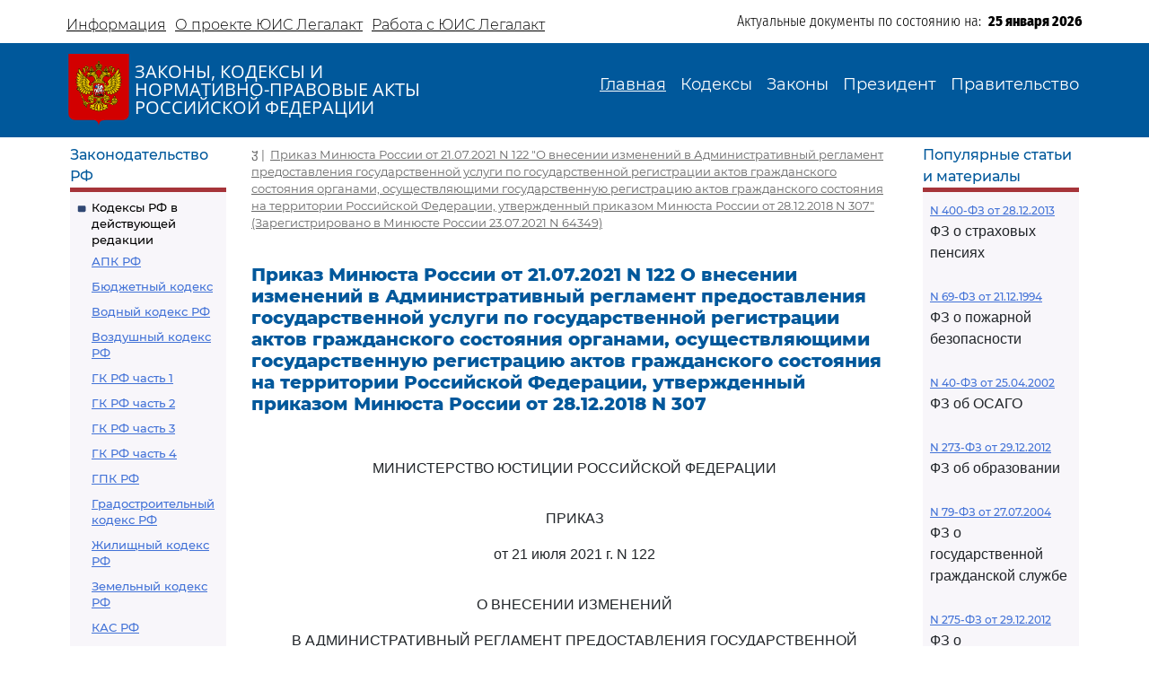

--- FILE ---
content_type: text/html; charset=utf-8
request_url: https://legalacts.ru/doc/prikaz-miniusta-rossii-ot-21072021-n-122-o-vnesenii/
body_size: 139431
content:
<!DOCTYPE html>
<!DOCTYPE html>
<html>
<head>
    <meta http-equiv="Content-Type" content="text/html; charset=utf-8" />
    <meta name="viewport" content="width=device-width, initial-scale=1.0" />
    <title>Приказ Минюста России от 21.07.2021 N 122</title>
    <meta name="description" content="О внесении изменений в Административный регламент предоставления государственной услуги по государственной регистрации актов гражданского состояния органами, осуществляющими государственную регистрацию актов гражданского состояния на территории Российской Федерации, утвержденный приказом Минюста России от 28.12.2018 N 307 (Зарегистрировано в Минюсте России 23.07.2021 N 64349)" />
    <link href="/static/css/bootstrap.min.css" rel="stylesheet">
    <link href="/static/css/bootstrap-utilities.min.css" rel="stylesheet">
    <link href="/static/css/bootstrap-icons.css" rel="stylesheet">
    <link href="/static/css/style.css" rel="stylesheet">
    
    <!--В head сайта один раз подключите библиотеку-->
    <script src="https://yastatic.net/pcode/adfox/loader.js" crossorigin="anonymous"></script>
    

<meta property="og:title" content="Приказ Минюста России от 21.07.2021 N 122
 О внесении изменений в Административный регламент предоставления государственной услуги по государственной регистрации актов гражданского состояния органами, осуществляющими государственную регистрацию актов гражданского состояния на территории Российской Федерации, утвержденный приказом Минюста России от 28.12.2018 N 307"/>
<meta property="og:type" content="website"/>
<meta property="og:site_name" content="Legalacts"/>
<meta property="og:url" content="https://legalacts.ru/doc/prikaz-miniusta-rossii-ot-21072021-n-122-o-vnesenii/"/>
<link rel="canonical" href="https://legalacts.ru/doc/prikaz-miniusta-rossii-ot-21072021-n-122-o-vnesenii/" />
<meta property="og:author" content="Минюст России_Министерство юстиции Российской Федерации"/>
<script type="application/ld+json">{
    "@context": "http://schema.org/",
    "@type": "Article",
        "mainEntityOfPage": {"@type": "WebPage", "@id": "https://legalacts.ru/doc/prikaz-miniusta-rossii-ot-21072021-n-122-o-vnesenii/"},
        "headline": "Приказ Минюста России от 21.07.2021 N 122
 О внесении изменений в Административный регламент предоставления государственной услуги по государственной регистрации актов гражданского состояния органами, осуществляющими государственную регистрацию актов гражданского состояния на территории Российской Федерации, утвержденный приказом Минюста России от 28.12.2018 N 307",
        "datePublished": "2021-08-03", 
        "dateModified": "",
         "author": {"@type": "Organization", "name": "Минюст России_Министерство юстиции Российской Федерации"}, 
        "publisher": {"@type": "Organization", "name": "Legalacts", "logo": {"@type": "ImageObject", "url": "/static/images/eagle_top.svg"}}
    }</script>
    
    <script type="application/ld+json">{"@context": "http://schema.org/", "@type": "BreadcrumbList", "itemListElement": [
        {"@type": "ListItem",  "position": 1, "name": "Приказ Минюста России от 21.07.2021 N 122
&quot;О внесении изменений в Административный регламент предоставления государственной услуги по государственной регистрации актов гражданского состояния органами, осуществляющими государственную регистрацию актов гражданского состояния на территории Российской Федерации, утвержденный приказом Минюста России от 28.12.2018 N 307&quot;
(Зарегистрировано в Минюсте России 23.07.2021 N 64349)", "item": "https://legalacts.ru/doc/prikaz-miniusta-rossii-ot-21072021-n-122-o-vnesenii/"}
        ]}
    </script>

</head>
<body>
    <header>
        <div class="container-md container-fluid page-header-top">
            <div class="row pt-2">
                <div class="col-xl-6 col-12 p-0 d-none d-md-block">
                    <ul class="nav">
                        
<!-- menu-top s -->

    
    <li class="nav-item">
      <a class="nav-link" aria-current="page" href="/Informacija/">Информация</a>
    </li>

    
    <li class="nav-item">
      <a class="nav-link" aria-current="page" href="/O-proekte/">О проекте ЮИС Легалакт</a>
    </li>

    
    <li class="nav-item">
      <a class="nav-link" aria-current="page" href="/rabota-s-yuis/">Работа с ЮИС Легалакт</a>
    </li>

    

<!-- menu-top e -->


                    </ul>
                </div>
                <div class="offset-xl-1 col-xl-5 col-12 p-1 d-flex justify-content-end">
                    <span class="page-header-bottom-text">Актуальные документы по состоянию на:&nbsp;&nbsp;</span>
                    <span class="page-header-bottom-date j_date">25 января 2026</span>
                </div>
            </div>
        </div>
        <div class="container-fluid page-header-mid">
            <div class="container-md container-fluid">
                <div class="row">
                    <div class="col-lg-5 col-11 d-flex align-items-start align-items-md-center p-0">
                        <div class="flex-shrink-1"><a class="page-header-mid-link" href="/"><img class="page-header-mid-image" src="/static/images/eagle_top.svg" /></a></div>
                        <div class="page-header-mid-title w-100">ЗАКОНЫ, КОДЕКСЫ И<br /> НОРМАТИВНО-ПРАВОВЫЕ АКТЫ<br /> РОССИЙСКОЙ ФЕДЕРАЦИИ</div>
                    </div>
                    <div class="page-header-mid-menu col-lg-7 col-1 d-flex justify-content-end p-0">
                        <nav class="navbar navbar-expand-lg">
                            <button class="navbar-toggler page-header-mid-menu-toggler" type="button" data-bs-toggle="collapse" data-bs-target="#headerMenu"><i class="navbar-toggler-icon bi-list"></i></button>
                            <div id="headerMenu" class="collapse navbar-collapse">
                                <ul class="navbar-nav">
                                    
<!-- menu-top s -->

    
    <li class="nav-item">
      <a class="nav-link active" aria-current="page" href="/">Главная</a>
    </li>

    
    <li class="nav-item">
      <a class="nav-link" aria-current="page" href="/kodeksy/">Кодексы</a>
    </li>

    
    <li class="nav-item">
      <a class="nav-link" aria-current="page" href="/docs/5/">Законы</a>
    </li>

    
    <li class="nav-item">
      <a class="nav-link" aria-current="page" href="/docs/7/">Президент</a>
    </li>

    
    <li class="nav-item">
      <a class="nav-link" aria-current="page" href="/docs/8/">Правительство</a>
    </li>

    

<!-- menu-top e -->


                                </ul>
                            </div>
                        </nav>
                    </div>
                </div>
            </div>
        </div>
    </header>

    <main role="main">
        <div class="container-md container-fluid page-main">
            <div class="row">
                <div class="p-2 main-left-block col-12 col-lg-2">
                    <div class="main-left-block-title">Законодательство РФ</div>
                    <div class="main-left-block-list p-2">
                        


<div><div class="main-left-block-list-subtitle"><a href="/kodeksy/">Кодексы РФ в действующей редакции</a></div><div class="main-left-block-list-linkscontainer-top"><div><a href="/kodeks/APK-RF/" title="&quot;Арбитражный процессуальный кодекс Российской Федерации&quot; от 24.07.2002 N 95-ФЗ
(с изм. от 17.11.2005)" >АПК РФ</a></div><div><a href="/kodeks/Bjudzhetnyj-kodeks/" title="&quot;Бюджетный кодекс Российской Федерации&quot; от 31.07.1998 N 145-ФЗ
(с изм. от 31.12.1999)" >Бюджетный кодекс</a></div><div><a href="/kodeks/VodniyKodeks-RF/" title="&quot;Водный кодекс Российской Федерации&quot; от 03.06.2006 N 74-ФЗ" >Водный кодекс РФ</a></div><div><a href="/kodeks/Vozdushnyi-Kodeks-RF/" title="&quot;Воздушный кодекс Российской Федерации&quot; от 19.03.1997 N 60-ФЗ" >Воздушный кодекс РФ</a></div><div><a href="/kodeks/GK-RF-chast-1/" title="&quot;Гражданский кодекс Российской Федерации (часть первая)&quot; от 30.11.1994 N 51-ФЗ" >ГК РФ часть 1</a></div><div><a href="/kodeks/GK-RF-chast-2/" title="&quot;Гражданский кодекс Российской Федерации (часть вторая)&quot; от 26.01.1996 N 14-ФЗ
(с изм. от 26.01.1996)" >ГК РФ часть 2</a></div><div><a href="/kodeks/GK-RF-chast-3/" title="&quot;Гражданский кодекс Российской Федерации (часть третья)&quot; от 26.11.2001 N 146-ФЗ" >ГК РФ часть 3</a></div><div><a href="/kodeks/GK-RF-chast-4/" title="&quot;Гражданский кодекс Российской Федерации (часть четвертая)&quot; от 18.12.2006 N 230-ФЗ" >ГК РФ часть 4</a></div><div><a href="/kodeks/GPK-RF/" title="&quot;Гражданский процессуальный кодекс Российской Федерации&quot; от 14.11.2002 N 138-ФЗ
(с изм. от 26.12.2005)" >ГПК РФ</a></div><div><a href="/kodeks/Gradostroitelnyi-Kodeks-RF/" title="&quot;Градостроительный кодекс Российской Федерации&quot; от 29.12.2004 N 190-ФЗ" >Градостроительный кодекс РФ</a></div><div><a href="/kodeks/ZHK-RF/" title="&quot;Жилищный кодекс Российской Федерации&quot; от 29.12.2004 N 188-ФЗ" >Жилищный кодекс РФ</a></div><div><a href="/kodeks/ZK-RF/" title="&quot;Земельный кодекс Российской Федерации&quot; от 25.10.2001 N 136-ФЗ" >Земельный кодекс РФ</a></div><div><a href="/kodeks/kodeks-administrativnogo-sudoproizvodstva-rossiiskoi-federatsii-ot-08032015/" title="&quot;Кодекс административного судопроизводства Российской Федерации&quot; от 08.03.2015 N 21-ФЗ" >КАС РФ</a></div><div><a href="/kodeks/KOAP-RF/" title="&quot;Кодекс Российской Федерации об административных правонарушениях&quot; от 30.12.2001 N 195-ФЗ" >КоАП РФ</a></div><div><a href="/kodeks/KVVT-RF/" title="&quot;Кодекс внутреннего водного транспорта Российской Федерации&quot; от 07.03.2001 N 24-ФЗ" >Кодекс внутреннего водного транспорта</a></div><div><a href="/kodeks/KTM-RF/" title="&quot;Кодекс торгового мореплавания Российской Федерации&quot; от 30.04.1999 N 81-ФЗ" >Кодекс торгового мореплавания РФ</a></div><div><a href="/kodeks/LK-RF/" title="&quot;Лесной кодекс Российской Федерации&quot; от 04.12.2006 N 200-ФЗ" >Лесной кодекс</a></div><div><a href="/kodeks/NK-RF-chast-1/" title="&quot;Налоговый кодекс Российской Федерации (часть первая)&quot; от 31.07.1998 N 146-ФЗ" >Налоговый кодекс ч.1</a></div><div><a href="/kodeks/NK-RF-chast-2/" title="&quot;Налоговый кодекс Российской Федерации (часть вторая)&quot; от 05.08.2000 N 117-ФЗ" >Налоговый кодекс ч.2</a></div><div><a href="/kodeks/SK-RF/" title="&quot;Семейный кодекс Российской Федерации&quot; от 29.12.1995 N 223-ФЗ" >Семейный кодекс</a></div><div><a href="/kodeks/TK-RF/" title="&quot;Трудовой кодекс Российской Федерации&quot; от 30.12.2001 N 197-ФЗ" >ТК РФ</a></div><div><a href="/kodeks/UIK-RF/" title="&quot;Уголовно - исполнительный кодекс Российской Федерации&quot; от 08.01.1997 N 1-ФЗ" >УИК РФ</a></div><div><a href="/kodeks/UK-RF/" title="&quot;Уголовный кодекс Российской Федерации&quot; от 13.06.1996 N 63-ФЗ" >УК РФ</a></div><div><a href="/kodeks/UPK-RF/" title="&quot;Уголовно-процессуальный кодекс Российской Федерации&quot; от 18.12.2001 N 174-ФЗ" >УПК РФ</a></div></div></div>


                        <div class="banner"></div>
                        


<div><div class="main-left-block-list-subtitle"><a href="/sud/">Судебная практика высших судов РФ</a></div></div>


                        <div><div class="main-left-block-list-subtitle"><a href="/docs/5/">Законы Российской Федерации</a></div></div>

                        <div><div class="main-left-block-list-subtitle"><a href="/docs/7/">Документы Президента Российской Федерации</a></div></div>

                        <div><div class="main-left-block-list-subtitle"><a href="/docs/8/">Документы Правительства Российской Федерации</a></div></div>

                        <div><div class="main-left-block-list-subtitle"><a href="/docs/10/">Документы органов государственной власти РФ</a></div></div>

                        


<div><div class="main-left-block-list-subtitle"><a href="/sud/6/">Документы Президиума и Пленума ВС РФ</a></div><div class="main-left-block-list-linkscontainer-bottom"><div><a href="/sud/postanovlenie-plenuma-verkhovnogo-suda-rf-ot-25112025-n-31/" title="Постановление Пленума Верховного Суда РФ от 25.11.2025 N 31 &quot;О внесении изменения в Регламент Верховного Суда Российской Федерации&quot;" >
            Постановление Пленума ВС РФ от 25.11.2025 N 31
        </a></div><div><a href="/sud/postanovlenie-plenuma-verkhovnogo-suda-rf-ot-25112025-n-32/" title="Постановление Пленума Верховного Суда РФ от 25.11.2025 N 32 &quot;О проекте федерального закона &quot;О внесении изменения в статью 1 Федерального закона &quot;Об общем числе мировых судей и количестве судебных участков в субъектах Российской Федерации&quot;, подготовленном Думой Ханты-Мансийского автономного округа - Югры&quot;" >
            Постановление Пленума ВС РФ от 25.11.2025 N 32
        </a></div><div><a href="/sud/obzor-praktiki-rassmotreniia-arbitrazhnymi-sudami-del-po-korporativnym-sporam-o-subsidiarnoi-otvetstvennosti-kontroliruiushchikh-lits-po-obiazatelstvam-nedeistvuiushchego-iuridicheskogo/" title="&quot;Обзор практики рассмотрения арбитражными судами дел по корпоративным спорам о субсидиарной ответственности контролирующих лиц по обязательствам недействующего юридического лица&quot; (утв. Президиумом Верховного Суда РФ 19.11.2025)" >
            &quot;Обзор практики рассмотрения арбитражными судами дел по корпоративным спорам о субсидиарной ответственности контролирующих лиц по обязательствам недействующего юридического лица&quot;
        </a></div><div><a href="/sud/obzor-sudebnoi-praktiki-po-delam-sviazannym-s-predostavleniem-i-ispolzovaniem-publichnykh-zemelnykh-uchastkov-dlia-tselei-stroitelstva/" title="&quot;Обзор судебной практики по делам, связанным с предоставлением и использованием публичных земельных участков для целей строительства&quot; (утв. Президиумом Верховного Суда РФ 19.11.2025)" >
            &quot;Обзор судебной практики по делам, связанным с предоставлением и использованием публичных земельных участков для целей строительства&quot;
        </a></div><div><a href="/sud/postanovlenie-plenuma-verkhovnogo-suda-rf-ot-18112025-n-27/" title="Постановление Пленума Верховного Суда РФ от 18.11.2025 N 27 &quot;Об изменении состава Научно-консультативного совета при Верховном Суде Российской Федерации&quot;" >
            Постановление Пленума ВС РФ от 18.11.2025 N 27
        </a></div><div><a href="/sud/postanovlenie-plenuma-verkhovnogo-suda-rf-ot-18112025-n-26/" title="Постановление Пленума Верховного Суда РФ от 18.11.2025 N 26 &quot;О создании Судебной коллегии Верховного Суда Российской Федерации&quot;" >
            Постановление Пленума ВС РФ от 18.11.2025 N 26
        </a></div><div><a href="/sud/postanovlenie-plenuma-verkhovnogo-suda-rf-ot-18112025-n-28/" title="Постановление Пленума Верховного Суда РФ от 18.11.2025 N 28 &quot;Об утверждении в соответствии с пунктом 9 части 3 статьи 5 Федерального конституционного закона от 5 февраля 2014 года N 3-ФКЗ &quot;О Верховном Суде Российской Федерации&quot; количественных составов президиумов судов&quot;" >
            Постановление Пленума ВС РФ от 18.11.2025 N 28
        </a></div><div><a href="/sud/postanovlenie-plenuma-verkhovnogo-suda-rf-ot-18112025-n-30/" title="Постановление Пленума Верховного Суда РФ от 18.11.2025 N 30 &quot;Об изменении списка судебных примирителей&quot;" >
            Постановление Пленума ВС РФ от 18.11.2025 N 30
        </a></div><div><a href="/sud/postanovlenie-plenuma-verkhovnogo-suda-rf-ot-18112025-n-29/" title="Постановление Пленума Верховного Суда РФ от 18.11.2025 N 29 &quot;Об утверждении в соответствии с пунктом 9 части 3 статьи 5 Федерального конституционного закона от 5 февраля 2014 года N 3-ФКЗ &quot;О Верховном Суде Российской Федерации&quot; персональных составов президиумов судов&quot;" >
            Постановление Пленума ВС РФ от 18.11.2025 N 29
        </a></div><div><a href="/sud/postanovlenie-prezidiuma-verkhovnogo-suda-rf-ot-29102025-n-6-nad25pr/" title="Постановление Президиума Верховного Суда РФ от 29.10.2025 N 6-НАД25ПР Категория: Споры с органами власти. Требования: О досрочном прекращении полномочий депутата. Обстоятельства: Прокурор ссылается на то, что при принятии решения о присвоении звания &quot;Почетный гражданин&quot; гражданам депутатами не были приняты меры по урегулированию возникшего конфликта интересов или недопущению возможности его возникновения. Решение: Требование удовлетворено в части, так как установлен конфликт интересов в поведении одного из депутатов при рассмотрении вопроса о присвоении звания &quot;Почетный гражданин города&quot;, обязанность направить уведомление о возникновении (возможном возникновении) личной заинтересованности при осуществлении своих полномочий не исполнена, меры по предотвращению либо урегулированию возникшего конфликта интересов не приняты." >
            Постановление Президиума ВС РФ от 29.10.2025 N 6-НАД25ПР
        </a></div><div class="text-end"><a href="/sud/6/">Подробнее...</a></div></div></div>


                        


<div><div class="main-left-block-list-subtitle"><a href="/kodeksy_RSFSR/">Кодексы СССР и РСФСР</a></div><div class="main-left-block-list-linkscontainer-top"><div><a href="/kodeks/vodnyi-kodeks-rsfsr-utv-vs-rsfsr-30061972/" title="&quot;Водный кодекс РСФСР&quot;
(утв. ВС РСФСР 30.06.1972)
(ред. от 12.03.1980, с изм. от 18.01.1985)" >Водный кодекс РСФСР</a></div><div><a href="/kodeks/grazhdanskii-protsessualnyi-kodeks-rsfsr-utv-vs-rsfsr/" title="&quot;Гражданский процессуальный кодекс РСФСР&quot;
(утв. ВС РСФСР 11.06.1964)
(ред. от 03.07.1992)" >ГПК РСФСР</a></div><div><a href="/kodeks/grazhdanskii-kodeks-rsfsr-utv-vs-rsfsr-11061964/" title="&quot;Гражданский кодекс РСФСР&quot;
(утв. ВС РСФСР 11.06.1964)
(ред. от 24.12.1992)" >Гражданский кодекс РСФСР</a></div><div><a href="/kodeks/zhilishchnyi-kodeks-rsfsr-utv-vs-rsfsr-24061983/" title="&quot;Жилищный кодекс РСФСР&quot;
(утв. ВС РСФСР 24.06.1983)
(ред. от 06.07.1991, с изм. от 23.06.1995)" >Жилищный кодекс РСФСР</a></div><div><a href="/kodeks/zemelnyi-kodeks-rsfsr-utv-vs-rsfsr-25041991/" title="&quot;Земельный кодекс РСФСР&quot;
(утв. ВС РСФСР 25.04.1991 N 1103-1)" >Земельный кодекс РСФСР</a></div><div><a href="/kodeks/ispravitelno-trudovoi-kodeks-rsfsr-utv-vs/" title="&quot;Исправительно - трудовой кодекс РСФСР&quot;
(утв. ВС РСФСР 18.12.1970)
(ред. от 06.07.1993)" >Исправительно - трудовой кодекс РСФСР</a></div><div><a href="/kodeks/KOAP-RSFSR/" title="&quot;Кодекс РСФСР об административных правонарушениях&quot;
(утв. ВС РСФСР 20.06.1984)
(ред. от 16.07.1993)" >КоАП РСФСР</a></div><div><a href="/kodeks/kodeks-zakonov-o-trude-rossiiskoi-federatsii-utv/" title="&quot;Кодекс законов о труде Российской Федерации&quot;
(утв. ВС РСФСР 09.12.1971)
(ред. от 25.09.1992)" >Кодекс законов о труде</a></div><div><a href="/kodeks/kodeks-o-brake-i-seme-rsfsr-utv/" title="&quot;Кодекс о браке и семье РСФСР&quot;
(утв. ВС РСФСР 30.07.1969)
(ред. от 24.02.1987)" >Кодекс о браке и семье РСФСР</a></div><div><a href="/kodeks/ugolovnyi-kodeks-rsfsr-utv-vs-rsfsr-27101960/" title="&quot;Уголовный кодекс РСФСР&quot;
(утв. ВС РСФСР 27.10.1960)
(ред. от 27.08.1993)" >УК РСФСР</a></div><div><a href="/kodeks/ugolovno-protsessualnyi-kodeks-rsfsr-utv-vs/" title="&quot;Уголовно - процессуальный кодекс РСФСР&quot;
(утв. ВС РСФСР 27.10.1960)
(ред. от 27.08.1993, с изм. от 03.05.1995)" >УПК РСФСР</a></div></div></div>


                    </div>
                </div>
                <div class="main-center-block col-12 col-lg-8">
                    <div class="main-center-block-crambs"><a href="/"><i class="bi-house-fill"></i></a>&nbsp;|&nbsp;
                    

    <a href="/doc/prikaz-miniusta-rossii-ot-21072021-n-122-o-vnesenii/">Приказ Минюста России от 21.07.2021 N 122
&quot;О внесении изменений в Административный регламент предоставления государственной услуги по государственной регистрации актов гражданского состояния органами, осуществляющими государственную регистрацию актов гражданского состояния на территории Российской Федерации, утвержденный приказом Минюста России от 28.12.2018 N 307&quot;
(Зарегистрировано в Минюсте России 23.07.2021 N 64349)</a>
    


                    </div>

                    

                    
<!-- topadv -->
<!--AdFox START-->
<!--yandex_legalact.e-->
<!--Площадка: Легалакт / * / *-->
<!--Тип баннера: 680*250 верх-->
<!--Расположение: <верх страницы>-->
<div id="adfox_160102648262022886" style="max-width: 650px"></div>
<script>
    window.Ya.adfoxCode.createAdaptive({
        ownerId: 289615,
        containerId: 'adfox_160102648262022886',
        params: {
            pp: 'g',
            ps: 'drhy',
            p2: 'gynj'
        }
    }, ['desktop', 'tablet', 'phone'], {
        tabletWidth: 830,
        phoneWidth: 480,
        isAutoReloads: false
    });
</script>
<br clear="all">


<h1 class="main-center-block-title pb-4">
    Приказ Минюста России от 21.07.2021 N 122
 О внесении изменений в Административный регламент предоставления государственной услуги по государственной регистрации актов гражданского состояния органами, осуществляющими государственную регистрацию актов гражданского состояния на территории Российской Федерации, утвержденный приказом Минюста России от 28.12.2018 N 307
</h1>





    <pre></pre><p class="pCenter"><a name="100002"></a>МИНИСТЕРСТВО ЮСТИЦИИ РОССИЙСКОЙ ФЕДЕРАЦИИ</p><pre></pre><p class="pCenter"><a name="100003"></a>ПРИКАЗ</p><p class="pCenter">от 21 июля 2021 г. N 122</p><pre></pre><p class="pCenter"><a name="100004"></a>О ВНЕСЕНИИ ИЗМЕНЕНИЙ</p><p class="pCenter">В АДМИНИСТРАТИВНЫЙ РЕГЛАМЕНТ ПРЕДОСТАВЛЕНИЯ ГОСУДАРСТВЕННОЙ</p><p class="pCenter">УСЛУГИ ПО ГОСУДАРСТВЕННОЙ РЕГИСТРАЦИИ АКТОВ ГРАЖДАНСКОГО</p><p class="pCenter">СОСТОЯНИЯ ОРГАНАМИ, ОСУЩЕСТВЛЯЮЩИМИ ГОСУДАРСТВЕННУЮ</p><p class="pCenter">РЕГИСТРАЦИЮ АКТОВ ГРАЖДАНСКОГО СОСТОЯНИЯ НА ТЕРРИТОРИИ</p><p class="pCenter">РОССИЙСКОЙ ФЕДЕРАЦИИ, УТВЕРЖДЕННЫЙ ПРИКАЗОМ МИНЮСТА</p><p class="pCenter">РОССИИ ОТ 28.12.2018 N 307</p><pre></pre><p class="pBoth"><a name="100005"></a>В соответствии с <a href='/doc/federalnyi-zakon-ot-15111997-n-143-fz-ob/#100575'>пунктом 2.1 статьи 4</a> Федерального закона от 15.11.1997 N 143-ФЗ "Об актах гражданского состояния" (Собрание законодательства Российской Федерации, 1997, N 47, ст. 5340; 2009, N 52, ст. 6441) и <a href='/doc/ukaz-prezidenta-rf-ot-13102004-n-1313/#100250'>подпунктом 30.23 пункта 7</a> Положения о Министерстве юстиции Российской Федерации, утвержденного Указом Президента Российской Федерации от 13.10.2004 N 1313 "Вопросы Министерства юстиции Российской Федерации" (Собрание законодательства Российской Федерации, 2004, N 42, ст. 4108; 2021, N 3, ст. 544), приказываю:</p><p class="pBoth"><a name="100006"></a>Внести <a href='/doc/prikaz-miniusta-rossii-ot-21072021-n-122-o-vnesenii/#100009'>изменения</a> в Административный <a href='/doc/prikaz-miniusta-rossii-ot-28122018-n-307-ob-utverzhdenii/#100010'>регламент</a> предоставления государственной услуги по государственной регистрации актов гражданского состояния органами, осуществляющими государственную регистрацию актов гражданского состояния на территории Российской Федерации, утвержденный приказом Минюста России от 28.12.2018 N 307 (зарегистрирован Минюстом России 10.01.2019, регистрационный N 53284), согласно приложению.</p><pre></pre><p class="pRight"><a name="100007"></a>И.о. Министра</p><p class="pRight">Ю.С.ЛЮБИМОВ</p><pre>



</pre>
<p class="pRight"><a name="100008"></a>Приложение</p><p class="pRight">к приказу Министерства юстиции</p><p class="pRight">Российской Федерации</p><p class="pRight">от 21 июля 2021 г. N 122</p><pre></pre><p class="pCenter"><a name="100009"></a>ИЗМЕНЕНИЯ,</p><p class="pCenter">ВНОСИМЫЕ В АДМИНИСТРАТИВНЫЙ РЕГЛАМЕНТ ПРЕДОСТАВЛЕНИЯ</p><p class="pCenter">ГОСУДАРСТВЕННОЙ УСЛУГИ ПО ГОСУДАРСТВЕННОЙ РЕГИСТРАЦИИ</p><p class="pCenter">АКТОВ ГРАЖДАНСКОГО СОСТОЯНИЯ ОРГАНАМИ, ОСУЩЕСТВЛЯЮЩИМИ</p><p class="pCenter">ГОСУДАРСТВЕННУЮ РЕГИСТРАЦИЮ АКТОВ ГРАЖДАНСКОГО СОСТОЯНИЯ</p><p class="pCenter">НА ТЕРРИТОРИИ РОССИЙСКОЙ ФЕДЕРАЦИИ, УТВЕРЖДЕННЫЙ</p><p class="pCenter">ПРИКАЗОМ МИНЮСТА РОССИИ ОТ 28.12.2018 N 307</p><pre></pre><p class="pBoth"><a name="100010"></a>В Административном <a href='/doc/prikaz-miniusta-rossii-ot-28122018-n-307-ob-utverzhdenii/#100010'>регламенте</a> предоставления государственной услуги по государственной регистрации актов гражданского состояния органами, осуществляющими государственную регистрацию актов гражданского состояния на территории Российской Федерации, утвержденном приказом Минюста России от 28.12.2018 N 307:</p><p class="pBoth"><a name="100011"></a>1) <a href='/doc/prikaz-miniusta-rossii-ot-28122018-n-307-ob-utverzhdenii/#100079'>абзац третий пункта 9</a> после слова "районов," дополнить словами "муниципальных округов,";</p><p class="pBoth"><a name="100012"></a>2) <a href='/doc/prikaz-miniusta-rossii-ot-28122018-n-307-ob-utverzhdenii/#100141'>абзац четвертый пункта 26</a> признать утратившим силу;</p><p class="pBoth"><a name="100013"></a>3) в <a href='/doc/prikaz-miniusta-rossii-ot-28122018-n-307-ob-utverzhdenii/#100150'>подпункте 2 пункта 27</a>:</p><p class="pBoth"><a name="100014"></a><a href='/doc/prikaz-miniusta-rossii-ot-28122018-n-307-ob-utverzhdenii/#100151'>абзац второй</a> после слов "об установлении отцовства" дополнить словами ", выданное компетентным органом иностранного государства,";</p><p class="pBoth"><a name="100015"></a><a href='/doc/prikaz-miniusta-rossii-ot-28122018-n-307-ob-utverzhdenii/#100152'>абзац третий</a> после слов "свидетельство о расторжении брака родителей" и после слов "свидетельство о смерти супруга матери ребенка" дополнить словами ", выданное компетентным органом иностранного государства,";</p><p class="pBoth"><a name="100016"></a><a href='/doc/prikaz-miniusta-rossii-ot-28122018-n-307-ob-utverzhdenii/#100154'>абзац пятый</a> изложить в следующей редакции:</p><p class="pBoth"><a name="100017"></a>"При подаче матерью ребенка заявления о рождении с предъявлением свидетельства о расторжении брака, выданного компетентным органом иностранного государства, либо вступившего в законную силу решения суда о расторжении брака или признания брака недействительным, или свидетельства о смерти супруга, выданного компетентным органом иностранного государства, если со дня расторжения брака, признания его недействительным или со дня смерти супруга до дня рождения ребенка прошло не более трехсот дней, и лицом, не состоящим в браке с матерью ребенка и признающим себя отцом ребенка, заявления о рождении и заявления об установлении отцовства производится государственная регистрация установления отцовства с одновременной регистрацией рождения ребенка. Отцом ребенка записывается указанное лицо, не состоящее в браке с матерью ребенка и признающее себя отцом ребенка.";</p><p class="pBoth"><a name="100018"></a>4) <a href='/doc/prikaz-miniusta-rossii-ot-28122018-n-307-ob-utverzhdenii/#100212'>подпункт 3 пункта 33</a> после слов "свидетельство о рождении" дополнить словами ", выданное компетентным органом иностранного государства";</p><p class="pBoth"><a name="100019"></a>5) <a href='/doc/prikaz-miniusta-rossii-ot-28122018-n-307-ob-utverzhdenii/#100239'>пункт 39</a> дополнить абзацем следующего содержания:</p><p class="pBoth"><a name="100020"></a>"- документ об уплате государственной пошлины за предоставление государственной услуги.";</p><p class="pBoth"><a name="100021"></a>6) в <a href='/doc/prikaz-miniusta-rossii-ot-28122018-n-307-ob-utverzhdenii/#100273'>пункте 50</a>:</p><p class="pBoth"><a name="100022"></a>в <a href='/doc/prikaz-miniusta-rossii-ot-28122018-n-307-ob-utverzhdenii/#100280'>абзаце восьмом</a> после слов "государственных и муниципальных платежах" дополнить словами "(далее - ГИС ГМП)";</p><p class="pBoth"><a name="100023"></a><a href='/doc/prikaz-miniusta-rossii-ot-28122018-n-307-ob-utverzhdenii/#100281'>абзац девятый</a> изложить в следующей редакции:</p><p class="pBoth"><a name="100024"></a>"В случае если документы, подтверждающие уплату государственной пошлины, не представлены заявителем по собственной инициативе при подаче заявления, сотрудник проверяет наличие в ГИС ГМП подтверждения уплаты государственной пошлины за предоставление государственной услуги.";</p><p class="pBoth"><a name="100025"></a><a href='/doc/prikaz-miniusta-rossii-ot-28122018-n-307-ob-utverzhdenii/#100273'>дополнить</a> новым абзацем десятым следующего содержания:</p><p class="pBoth"><a name="100026"></a>"В случае если при проверке через ГИС ГМП факт уплаты государственной пошлины не получил подтверждения или отсутствует доступ к ГИС ГМП, направляется межведомственный запрос в Федеральное казначейство.";</p><p class="pBoth"><a name="100027"></a><a href='/doc/prikaz-miniusta-rossii-ot-28122018-n-307-ob-utverzhdenii/#100282'>абзац десятый</a> считать абзацем одиннадцатым;</p><p class="pBoth"><a name="100028"></a>7) <a href='/doc/prikaz-miniusta-rossii-ot-28122018-n-307-ob-utverzhdenii/#100410'>пункт 73</a> дополнить подпунктом 3 следующего содержания:</p><p class="pBoth"><a name="100029"></a>"3) проведение государственной регистрации заключения брака при особых обстоятельствах (с выездом на дом, в медицинскую или иную организацию в присутствии лиц, вступающих в брак).";</p><p class="pBoth"><a name="100030"></a>8) <a href='/doc/prikaz-miniusta-rossii-ot-28122018-n-307-ob-utverzhdenii/#100351'>раздел III</a> дополнить подразделом следующего содержания:</p><pre></pre><p class="pCenter"><a name="100031"></a>"Административная процедура проведения государственной</p><p class="pCenter">регистрации заключения брака при особых обстоятельствах</p><p class="pCenter">(с выездом на дом, в медицинскую или иную организацию</p><p class="pCenter">в присутствии лиц, вступающих в брак)</p><pre></pre><p class="pBoth"><a name="100032"></a>73.42. Основанием для выполнения административной процедуры проведения государственной регистрации заключения брака с выездом на дом, в медицинскую или иную организацию в присутствии лиц, вступающих в брак, являются особые обстоятельства, указанные в заявлении заявителей.</p><p class="pBoth"><a name="100033"></a>73.43. Специалист, ответственный за проведение государственной регистрации заключения брака, оповещает лиц, вступающих в брак, о времени приезда.</p><p class="pBoth"><a name="100034"></a>73.44. Административные процедуры, совершаемые при государственной регистрации заключения брака на дому, в медицинской или иной организации в присутствии лиц, вступающих в брак, аналогичны административным процедурам, осуществляемым при государственной регистрации заключения брака в помещении органа ЗАГС (пункты 73.14 - 73.38 Административного регламента).</p><p class="pBoth"><a name="100035"></a>73.45. При наличии оснований для отказа специалист сообщает об этом заявителю, по требованию заявителя руководитель органа ЗАГС, предоставляющего государственную услугу, выдает письменный отказ.</p><p class="pBoth"><a name="100036"></a>73.46. Максимальное время совершения административных процедур при регистрации заключения брака в присутствии лиц, вступающих в брак, при особых обстоятельствах (с выездом на дом, в медицинскую или иную организацию) составляет 150 минут с учетом времени в пути для проведения государственной регистрации заключения брака.";</p><pre></pre><p class="pBoth"><a name="100037"></a>9) <a href='/doc/prikaz-miniusta-rossii-ot-28122018-n-307-ob-utverzhdenii/#100925'>пункт 79.24</a> дополнить словами ", в том числе заключение о внесении исправления или изменения в запись акта гражданского состояния, составленное компетентным органом иностранного государства.";</p><p class="pBoth"><a name="100038"></a>10) <a href='/doc/prikaz-miniusta-rossii-ot-28122018-n-307-ob-utverzhdenii/#100351'>раздел III</a> дополнить подразделами следующего содержания:</p><pre></pre><p class="pCenter"><a name="100039"></a>"Включение в ЕГР ЗАГС сведений о документах,</p><p class="pCenter">выданных компетентными органами иностранных государств</p><p class="pCenter">в удостоверение актов гражданского состояния, совершенных</p><p class="pCenter">по законам соответствующих иностранных государств вне</p><p class="pCenter">пределов территории Российской Федерации в отношении</p><p class="pCenter">граждан Российской Федерации</p><pre></pre><p class="pBoth"><a name="100040"></a>83. В ЕГР ЗАГС включаются сведения о документах, выданных компетентными органами иностранных государств в удостоверение актов гражданского состояния, совершенных по законам соответствующих иностранных государств вне пределов территории Российской Федерации в отношении граждан Российской Федерации (далее - сведения о документе иностранного государства, документ иностранного государства соответственно).</p><p class="pBoth"><a name="100041"></a>Состав сведений о документе иностранного государства определяется <a href='/doc/postanovlenie-pravitelstva-rf-ot-04102018-n-1193-ob-utverzhdenii/#100009'>Правилами</a> направления гражданином Российской Федерации, в отношении которого компетентным органом иностранного государства по законам соответствующего иностранного государства совершена регистрация акта гражданского состояния, а также в случае, если такая регистрация совершена в отношении его несовершеннолетнего ребенка, состоящего в гражданстве Российской Федерации, либо в отношении не достигшего 18 лет или ограниченного в дееспособности, законным представителем которого гражданин Российской Федерации является, сведений о факте такой регистрации в орган записи актов гражданского состояния Российской Федерации или консульское учреждение Российской Федерации за пределами территории Российской Федерации и включения сведений о документах, выданных компетентными органами иностранных государств в удостоверение актов гражданского состояния, совершенных вне пределов территории Российской Федерации по законам соответствующих иностранных государств в отношении граждан Российской Федерации, в Единый государственный реестр записей актов гражданского состояния, утвержденными постановлением Правительства Российской Федерации от 04.10.2018 N 1193 (далее - Правила N 1193) (Собрание законодательства Российской Федерации, 2018, N 42, ст. 6463).</p><p class="pBoth"><a name="100042"></a>Предоставление услуги включает в себя следующие административные процедуры:</p><p class="pBoth"><a name="100043"></a>1) прием и проверку представленных документов;</p><p class="pBoth"><a name="100044"></a>2) принятие решения о включении сведений о документе иностранного государства в ЕГР ЗАГС либо об отказе во включении сведений о документе иностранного государства в ЕГР ЗАГС;</p><p class="pBoth"><a name="100045"></a>3) включение сведений о документе иностранного государства в ЕГР ЗАГС;</p><p class="pBoth"><a name="100046"></a>4) составление справки о включении сведений о документе иностранного государства в ЕГР ЗАГС;</p><p class="pBoth"><a name="100047"></a>5) составление уведомления об отказе во включении сведений о документе иностранного государства в ЕГР ЗАГС.</p><pre></pre><p class="pCenter"><a name="100048"></a>Административная процедура приема и проверки</p><p class="pCenter">представленных документов</p><pre></pre><p class="pBoth"><a name="100049"></a>83.1. Основанием для выполнения административной процедуры приема и проверки представленных документов является поступившее в орган ЗАГС, предоставляющий государственную услугу, уведомление о регистрации компетентным органом иностранного государства по законам соответствующего иностранного государства в отношении гражданина Российской Федерации или в отношении его несовершеннолетнего ребенка, состоящего в гражданстве Российской Федерации, либо в отношении не достигшего 18 лет или ограниченного в дееспособности гражданина Российской Федерации, законным представителем которого гражданин Российской Федерации является, акта гражданского состояния (далее - уведомление о регистрации) посредством почтового отправления, при личном обращении и с использованием личного кабинета гражданина Российской Федерации через Единый портал.</p><p class="pBoth"><a name="100050"></a>83.2. Специалист, ответственный за предоставление услуги, осуществляет проверку поступивших документов в соответствии с <a href='/doc/postanovlenie-pravitelstva-rf-ot-04102018-n-1193-ob-utverzhdenii/#100019'>пунктами 5</a> - <a href='/doc/postanovlenie-pravitelstva-rf-ot-04102018-n-1193-ob-utverzhdenii/#100038'>13</a> Правил N 1193.</p><p class="pBoth"><a name="100051"></a>83.3. Результатом административной процедуры является осуществление проверки специалистом представленных документов.</p><pre></pre><p class="pCenter"><a name="100052"></a>Административная процедура принятия решения о включении</p><p class="pCenter">сведений о документе иностранного государства в ЕГР ЗАГС</p><p class="pCenter">либо об отказе во включении сведений о документе</p><p class="pCenter">иностранного государства в ЕГР ЗАГС</p><pre></pre><p class="pBoth"><a name="100053"></a>83.4. Основанием для выполнения административной процедуры принятия решения о включении сведений о документе иностранного государства в ЕГР ЗАГС либо об отказе во включении сведений о документе иностранного государства в ЕГР ЗАГС является осуществленная проверка специалистом представленных документов.</p><p class="pBoth"><a name="100054"></a>83.5. При наличии оснований для отказа в предоставлении услуги включения в ЕГР ЗАГС сведений о документе иностранного государства, предусмотренных <a href='/doc/postanovlenie-pravitelstva-rf-ot-04102018-n-1193-ob-utverzhdenii/#100042'>пунктом 15</a> Правил N 1193, специалист подготавливает уведомление об отказе во включении в ЕГР ЗАГС сведений о документе иностранного государства в соответствии с <a href='/doc/postanovlenie-pravitelstva-rf-ot-04102018-n-1193-ob-utverzhdenii/#100047'>пунктами 17</a> - <a href='/doc/postanovlenie-pravitelstva-rf-ot-04102018-n-1193-ob-utverzhdenii/#100049'>19</a>, <a href='/doc/postanovlenie-pravitelstva-rf-ot-04102018-n-1193-ob-utverzhdenii/#100054'>21</a>, <a href='/doc/postanovlenie-pravitelstva-rf-ot-04102018-n-1193-ob-utverzhdenii/#100055'>22</a> Правил N 1193.</p><p class="pBoth"><a name="100055"></a>83.6. Результатом административной процедуры является решение о включении сведений о документе иностранного государства в ЕГР ЗАГС либо об отказе во включении сведений о документе иностранного государства в ЕГР ЗАГС.</p><pre></pre><p class="pCenter"><a name="100056"></a>Административная процедура включения сведений о документе</p><p class="pCenter">иностранного государства в ЕГР ЗАГС</p><pre></pre><p class="pBoth"><a name="100057"></a>83.7. Основанием для выполнения административной процедуры включения сведений о документе иностранного государства в ЕГР ЗАГС является решение о включении сведений о документе иностранного государства в ЕГР ЗАГС.</p><p class="pBoth"><a name="100058"></a>83.8. Специалист вносит в ЕГР ЗАГС сведения в соответствии с представленными документами.</p><p class="pBoth"><a name="100059"></a>83.9. Результатом административной процедуры является включение сведений о документе иностранного государства в ЕГР ЗАГС.</p><pre></pre><p class="pCenter"><a name="100060"></a>Административная процедура составления справки о включении</p><p class="pCenter">сведений о документе иностранного государства в ЕГР ЗАГС</p><pre></pre><p class="pBoth"><a name="100061"></a>83.10. Основанием для выполнения административной процедуры составления справки о включении сведений о документе иностранного государства в ЕГР ЗАГС являются сведения о документе иностранного государства, внесенные в ЕГР ЗАГС.</p><p class="pBoth"><a name="100062"></a>83.11. Специалист посредством ЕГР ЗАГС составляет справку о включении сведений о документе иностранного государства в ЕГР ЗАГС.</p><p class="pBoth"><a name="100063"></a>83.12. Справка подписывается уполномоченным работником органа ЗАГС, предоставляющего государственную услугу.</p><p class="pBoth"><a name="100064"></a>83.13. Справка регистрируется в журнале исходящей корреспонденции, на ней проставляются дата и исходящий регистрационный номер.</p><p class="pBoth"><a name="100065"></a>83.14. Справка направляется гражданину Российской Федерации посредством почтового отправления или с использованием Единого портала.</p><p class="pBoth"><a name="100066"></a>83.15. Результатом административной процедуры является направление гражданину Российской Федерации справки о включении сведений о документе иностранного государства в ЕГР ЗАГС.</p><p class="pBoth"><a name="100067"></a>83.16. Максимальное время совершения административных процедур при предоставлении государственной услуги по включению сведений о документе иностранного государства в ЕГР ЗАГС составляет 50 минут.</p><pre></pre><p class="pCenter"><a name="100068"></a>Административная процедура составления уведомления</p><p class="pCenter">об отказе во включении сведений о документе иностранного</p><p class="pCenter">государства в ЕГР ЗАГС</p><pre></pre><p class="pBoth"><a name="100069"></a>83.17. Основанием для выполнения административной процедуры составления уведомления об отказе во включении сведений о документе иностранного государства в ЕГР ЗАГС является решение об отказе во включении в ЕГР ЗАГС сведений о документе иностранного государства.</p><p class="pBoth"><a name="100070"></a>83.18. Специалист посредством ЕГР ЗАГС составляет уведомление об отказе во включении сведений о документе иностранного государства в ЕГР ЗАГС.</p><p class="pBoth"><a name="100071"></a>83.19. Уведомление подписывается уполномоченным работником органа ЗАГС, предоставляющего государственную услугу.</p><p class="pBoth"><a name="100072"></a>83.20. Уведомление регистрируется в журнале исходящей корреспонденции, на нем проставляются дата и исходящий регистрационный номер.</p><p class="pBoth"><a name="100073"></a>83.21. Уведомление направляется гражданину Российской Федерации посредством почтового отправления или с использованием Единого портала.</p><p class="pBoth"><a name="100074"></a>83.22. Результатом административной процедуры является направление гражданину Российской Федерации уведомления об отказе во включении сведений о документе иностранного государства в ЕГР ЗАГС с приложением представленных заявителем документов.</p><pre></pre><p class="pCenter"><a name="100075"></a>Истребование документа, подтверждающего факт</p><p class="pCenter">регистрации акта гражданского состояния либо отсутствие</p><p class="pCenter">факта регистрации акта гражданского состояния,</p><p class="pCenter">с территории иностранного государства</p><pre></pre><p class="pBoth"><a name="100076"></a>84. Административная процедура истребования с территории иностранного государства документа, подтверждающего факт регистрации акта гражданского состояния либо отсутствие факта регистрации акта гражданского состояния, с территории иностранного государства производится в соответствии с Административным <a href='/doc/prikaz-mid-rossii-n-10489-miniusta-rossii/#100015'>регламентом</a> Министерства иностранных дел Российской Федерации и Министерства юстиции Российской Федерации по предоставлению государственной услуги по истребованию личных документов, утвержденным приказом МИДа России и Минюста России от 29.06.2012 N 10489/124 (далее - Административный регламент N 10489/124) (зарегистрирован Минюстом России 25.07.2012, регистрационный N 25033), с изменениями, внесенными приказом МИДа России и Минюста России от 01.06.2017 N 9404/93 (зарегистрирован Минюстом России 04.07.2017, регистрационный N 47289).</p><p class="pBoth"><a name="100077"></a>Истребование по заявлению гражданина документа, подтверждающего факт регистрации акта гражданского состояния либо отсутствие регистрации акта гражданского состояния, с территории иностранного государства включает в себя следующие административные процедуры:</p><p class="pBoth"><a name="100078"></a>1) проверку представленных заявителем документов и принятие решения о предоставлении государственной услуги по истребованию документа;</p><p class="pBoth"><a name="100079"></a>2) прием представленных заявителем документов и внесение сведений в ЕГР ЗАГС;</p><p class="pBoth"><a name="100080"></a>3) формирование в ЕГР ЗАГС запроса об истребовании документа и направление его на территорию иностранного государства;</p><p class="pBoth"><a name="100081"></a>4) выдачу заявителю уведомления о приеме заявления об истребовании документа;</p><p class="pBoth"><a name="100082"></a>5) регистрацию в ЕГР ЗАГС поступившего документа и информирование заявителя;</p><p class="pBoth"><a name="100083"></a>6) выдачу заявителю документа и проставление отметки в ЕГР ЗАГС;</p><p class="pBoth"><a name="100084"></a>7) формирование в ЕГР ЗАГС сообщения о непоступлении истребуемого документа.</p><pre></pre><p class="pCenter"><a name="100085"></a>Административная процедура проверки представленных</p><p class="pCenter">заявителем документов и принятие решения о предоставлении</p><p class="pCenter">государственной услуги по истребованию документа</p><pre></pre><p class="pBoth"><a name="100086"></a>84.1. Основанием для выполнения административной процедуры проверки представленных заявителем документов и принятия решения о предоставлении государственной услуги по истребованию документа является личное обращение заявителя.</p><p class="pBoth"><a name="100087"></a>84.2. Специалист осуществляет проверку документов в соответствии с Административным <a href='/doc/prikaz-mid-rossii-n-10489-miniusta-rossii/#100015'>регламентом</a> N 10489/124.</p><p class="pBoth"><a name="100088"></a>84.3. При наличии оснований для отказа в предоставлении услуги по истребованию документа, предусмотренных Административным <a href='/doc/prikaz-mid-rossii-n-10489-miniusta-rossii/#100015'>регламентом</a> N 10489/124, специалист возвращает заявителю документы с объяснением причин отказа. По требованию заявителя руководитель органа ЗАГС, предоставляющего государственную услугу, выдает письменный отказ в предоставлении услуги по истребованию документа.</p><p class="pBoth"><a name="100089"></a>84.4. Результатом административной процедуры является проверка специалистом документов, а в случае отказа в предоставлении услуги по истребованию документа - возврат заявителю документов с объяснением причин отказа в устной или письменной форме.</p><pre></pre><p class="pCenter"><a name="100090"></a>Административная процедура приема представленных заявителем</p><p class="pCenter">документов и внесение сведений в ЕГР ЗАГС</p><pre></pre><p class="pBoth"><a name="100091"></a>84.5. Основанием для выполнения административной процедуры приема представленных заявителем документов и внесения сведений в ЕГР ЗАГС является решение о принятии документов.</p><p class="pBoth"><a name="100092"></a>84.6. Специалист принимает представленные документы и вносит сведения в ЕГР ЗАГС.</p><p class="pBoth"><a name="100093"></a>84.7. Результатом административной процедуры является внесение сведений в ЕГР ЗАГС.</p><pre></pre><p class="pCenter"><a name="100094"></a>Административная процедура формирования в ЕГР ЗАГС</p><p class="pCenter">запроса об истребовании документа и направление запроса</p><p class="pCenter">на территорию иностранного государства</p><pre></pre><p class="pBoth"><a name="100095"></a>84.8. Основанием для выполнения административной процедуры формирования в ЕГР ЗАГС запроса об истребовании документа и направления запроса на территорию иностранного государства является внесение сведений в ЕГР ЗАГС.</p><p class="pBoth"><a name="100096"></a>84.9. Специалист составляет в ЕГР ЗАГС запрос об истребовании документа с территории иностранного государства.</p><p class="pBoth"><a name="100097"></a>84.10. Запрос об истребовании документа подписывается руководителем органа ЗАГС, предоставляющего государственную услугу, или уполномоченным им работником этого органа ЗАГС и скрепляется печатью органа ЗАГС, предоставляющего государственную услугу.</p><p class="pBoth"><a name="100098"></a>84.11. Результатом административной процедуры является сформированный запрос об истребовании документа, подписанный руководителем органа ЗАГС, предоставляющего государственную услугу, или уполномоченным им работником этого органа ЗАГС, скрепленный печатью органа ЗАГС, предоставляющего государственную услугу, и направленный на территорию иностранного государства.</p><pre></pre><p class="pCenter"><a name="100099"></a>Административная процедура выдачи заявителю уведомления</p><p class="pCenter">о приеме заявления об истребовании документа</p><pre></pre><p class="pBoth"><a name="100100"></a>84.12. Основанием для выполнения административной процедуры выдачи заявителю уведомления о приеме заявления об истребовании документа является направление запроса на территорию иностранного государства об истребовании документа.</p><p class="pBoth"><a name="100101"></a>84.13. Специалист составляет в ЕГР ЗАГС уведомление о приеме заявления об истребовании документа.</p><p class="pBoth"><a name="100102"></a>84.14. Результатом административной процедуры является выдача заявителю уведомления о приеме заявления об истребовании документа.</p><pre></pre><p class="pCenter"><a name="100103"></a>Административная процедура регистрации в ЕГР ЗАГС</p><p class="pCenter">поступившего документа и информирование об этом заявителя</p><pre></pre><p class="pBoth"><a name="100104"></a>84.15. Основанием для выполнения административной процедуры регистрации в ЕГР ЗАГС поступившего документа и информирования об этом заявителя является поступивший в орган ЗАГС документ.</p><p class="pBoth"><a name="100105"></a>84.16. Специалист вносит сведения о поступившем документе в ЕГР ЗАГС.</p><p class="pBoth"><a name="100106"></a>84.17. Специалист информирует заявителя о поступившем в орган ЗАГС документе.</p><p class="pBoth"><a name="100107"></a>84.18. Результатом административной процедуры является внесение сведений в ЕГР ЗАГС о поступившем документе и информирование об этом заявителя.</p><pre></pre><p class="pCenter"><a name="100108"></a>Административная процедура выдачи заявителю документа</p><p class="pCenter">и проставление отметки в ЕГР ЗАГС о выдаче документа</p><pre></pre><p class="pBoth"><a name="100109"></a>84.19. Основанием для выполнения административной процедуры выдачи заявителю документа и проставления отметки в ЕГР ЗАГС о его выдаче является поступление в орган ЗАГС соответствующего документа.</p><p class="pBoth"><a name="100110"></a>84.20. Специалист выдает заявителю поступивший документ.</p><p class="pBoth"><a name="100111"></a>84.21. Результатом административной процедуры является выдача заявителю истребованного документа.</p><p class="pBoth"><a name="100112"></a>84.22. Максимальное время совершения административных процедур при предоставлении государственной услуги по истребованию документа составляет:</p><p class="pBoth"><a name="100113"></a>по подпунктам 1 - 4 пункта 84 Административного регламента - 60 минут;</p><p class="pBoth"><a name="100114"></a>по подпункту 5 пункта 84 Административного регламента - 10 минут;</p><p class="pBoth"><a name="100115"></a>по подпунктам 6 - 7 пункта 84 Административного регламента - 20 минут.</p><pre></pre><p class="pCenter"><a name="100116"></a>Административная процедура формирования в ЕГР ЗАГС</p><p class="pCenter">сообщения о непоступлении истребуемого документа</p><pre></pre><p class="pBoth"><a name="100117"></a>84.23. Основанием для выполнения административной процедуры формирования в ЕГР ЗАГС сообщения о непоступлении истребуемого документа является непоступление истребованного документа в орган ЗАГС в сроки, установленные Административным <a href='/doc/prikaz-mid-rossii-n-10489-miniusta-rossii/#100015'>регламентом</a> N 10489/124.</p><p class="pBoth"><a name="100118"></a>84.24. Специалист в случае непоступления истребуемого документа в орган ЗАГС в сроки, установленные Административным <a href='/doc/prikaz-mid-rossii-n-10489-miniusta-rossii/#100015'>регламентом</a> N 10489/124, формирует соответствующее сообщение в ЕГР ЗАГС.</p><p class="pBoth"><a name="100119"></a>84.25. Сообщение о непоступлении истребуемого документа подписывается руководителем органа ЗАГС, предоставляющего государственную услугу, или уполномоченным им работником этого органа ЗАГС и скрепляется печатью органа ЗАГС, предоставляющего государственную услугу.</p><p class="pBoth"><a name="100120"></a>84.26. Результатом административной процедуры является сформированное сообщение о непоступлении истребованного документа, подписанное руководителем органа ЗАГС, предоставляющего государственную услугу, или уполномоченным им работником этого органа ЗАГС и скрепленное печатью органа ЗАГС, предоставляющего государственную услугу.</p><pre></pre><p class="pCenter"><a name="100121"></a>Представление сведений о государственной регистрации</p><p class="pCenter">акта гражданского состояния в соответствии с <a href='/doc/federalnyi-zakon-ot-15111997-n-143-fz-ob/#000469'>пунктом 3</a></p><p class="pCenter">статьи 13.2 Федерального закона N 143-ФЗ</p><pre></pre><p class="pBoth"><a name="100122"></a>85. Государственная услуга по представлению сведений о государственной регистрации актов гражданского состояния, подтверждающих наличие или отсутствие фактов государственной регистрации актов гражданского состояния, включает в себя следующие административные процедуры:</p><p class="pBoth"><a name="100123"></a>1) регистрацию в ЕГР ЗАГС поступившего запроса в орган ЗАГС и внесение резолюции руководителя органа ЗАГС, предоставляющего государственную услугу, или уполномоченного им работника этого органа ЗАГС на поступивший запрос в орган ЗАГС;</p><p class="pBoth"><a name="100124"></a>2) исполнение запроса;</p><p class="pBoth"><a name="100125"></a>3) подписание подготовленного документа руководителем органа ЗАГС, предоставляющего государственную услугу, или уполномоченным им работником этого органа ЗАГС и скрепление его печатью органа ЗАГС, предоставляющего государственную услугу;</p><p class="pBoth"><a name="100126"></a>4) передачу документа на регистрацию и направление инициатору запроса.</p><pre></pre><p class="pCenter"><a name="100127"></a>Административная процедура регистрации в ЕГР ЗАГС</p><p class="pCenter">поступившего запроса в орган ЗАГС и проставление резолюции</p><p class="pCenter">руководителя органа, предоставляющего государственную</p><p class="pCenter">услугу, или уполномоченного им работника этого органа</p><p class="pCenter">ЗАГС на поступившем в орган ЗАГС запросе</p><pre></pre><p class="pBoth"><a name="100128"></a>85.1. Основанием для выполнения административной процедуры регистрации в ЕГР ЗАГС запроса является его поступление в орган ЗАГС.</p><p class="pBoth"><a name="100129"></a>85.2. Специалист регистрирует в ЕГР ЗАГС поступивший запрос.</p><p class="pBoth"><a name="100130"></a>85.3. На запросе проставляется резолюция руководителя органа ЗАГС, предоставляющего государственную услугу, или уполномоченного им работника этого органа ЗАГС.</p><p class="pBoth"><a name="100131"></a>85.4. Результатом административной процедуры является регистрация в ЕГР ЗАГС поступившего запроса и проставление на нем резолюции руководителя органа ЗАГС, предоставляющего государственную услугу, или уполномоченного им работника этого органа ЗАГС.</p><pre></pre><p class="pCenter"><a name="100132"></a>Административная процедура исполнения запроса</p><pre></pre><p class="pBoth"><a name="100133"></a>85.5. Основанием для выполнения административной процедуры исполнения запроса специалистом является резолюция руководителя органа ЗАГС, предоставляющего государственную услугу, или уполномоченного им работника этого органа ЗАГС на поступившем запросе.</p><p class="pBoth"><a name="100134"></a>85.6. Специалист исполняет запрос согласно резолюции руководителя органа ЗАГС, предоставляющего государственную услугу, или уполномоченного им работника этого органа ЗАГС.</p><p class="pBoth"><a name="100135"></a>85.7. Результатом административной процедуры является подготовленный документ об исполнении запроса.</p><pre></pre><p class="pCenter"><a name="100136"></a>Административная процедура подписания руководителем</p><p class="pCenter">органа ЗАГС, предоставляющего государственную услугу,</p><p class="pCenter">или уполномоченным им работником этого органа ЗАГС</p><p class="pCenter">подготовленного документа и скрепление</p><p class="pCenter">его печатью органа ЗАГС</p><pre></pre><p class="pBoth"><a name="100137"></a>85.8. Основанием для выполнения административной процедуры по подписанию руководителем органа ЗАГС, предоставляющего государственную услугу, или уполномоченным им работником этого органа ЗАГС подготовленного документа является подготовка соответствующего документа.</p><p class="pBoth"><a name="100138"></a>85.9. Специалист, ответственный за исполнение документа, передает подготовленный документ на подпись руководителю органа, предоставляющего государственную услугу, или уполномоченному им работнику этого органа ЗАГС для скрепления его печатью данного органа ЗАГС.</p><p class="pBoth"><a name="100139"></a>85.10. Результатом административной процедуры является подписание руководителем органа ЗАГС, предоставляющего государственную услугу, или уполномоченным им работником этого органа ЗАГС подготовленного документа и скрепление его печатью данного органа ЗАГС.</p><pre></pre><p class="pCenter"><a name="100140"></a>Административная процедура передачи документа</p><p class="pCenter">на регистрацию и направление его инициатору запроса</p><pre></pre><p class="pBoth"><a name="100141"></a>85.11. Основанием для выполнения административной процедуры передачи документа на регистрацию и направления его инициатору запроса является документ, полученный от руководителя органа ЗАГС, предоставляющего государственную услугу, или уполномоченного им работника этого органа ЗАГС.</p><p class="pBoth"><a name="100142"></a>85.12. Специалист, ответственный за предоставление услуги, регистрирует в ЕГР ЗАГС документ и направляет его инициатору запроса.</p><p class="pBoth"><a name="100143"></a>85.13. Результатом административной процедуры является зарегистрированный в ЕГР ЗАГС документ, направленный инициатору запроса.</p><p class="pBoth"><a name="100144"></a>85.14. Максимальное время совершения административных процедур по представлению сведений о государственной регистрации актов гражданского состояния по поступившим запросам:</p><p class="pBoth"><a name="100145"></a>при представлении сведений на основании сведений, содержащихся в ЕГР ЗАГС, - 25 минут;</p><p class="pBoth"><a name="100146"></a>при представлении сведений на основании записей, составленных на бумажном носителе, - 50 минут.</p><pre></pre><p class="pCenter"><a name="100147"></a>Внесение отметок в записи актов гражданского состояния,</p><p class="pCenter">составленные в форме электронного документа и на бумажном</p><p class="pCenter">носителе, на основании решения суда, вступившего в законную</p><p class="pCenter">силу, или извещения органа ЗАГС, поступившего по месту</p><p class="pCenter">хранения записи акта на бумажном носителе</p><pre></pre><p class="pBoth"><a name="100148"></a>86. Внесение отметки, предусмотренной <a href='/doc/prikaz-miniusta-rossii-ot-01102018-n-202-ob-utverzhdenii/#100466'>пунктом 31</a> Правил заполнения форм записей актов гражданского состояния, утвержденных приказом Минюста России от 01.10.2018 N 202 (зарегистрирован Минюстом России 03.10.2018, регистрационный N 52316), с изменениями, внесенными приказом Минюста России от 27.12.2019 N 332 (зарегистрирован Минюстом России 15.01.2020, регистрационный N 57148) (далее - отметка, Правила N 202 соответственно), в запись акта гражданского состояния, составленную в форме электронного документа или на бумажном носителе, на основании решения суда или извещения органа ЗАГС, поступившего по месту хранения записи акта на бумажном носителе, включает в себя следующие административные процедуры:</p><p class="pBoth"><a name="100149"></a>проставление такой отметки на основании решения суда:</p><p class="pBoth"><a name="100150"></a>1) регистрацию поступившего решения суда в ЕГР ЗАГС на основании резолюции руководителя органа ЗАГС, предоставляющего государственную услугу, или уполномоченного им работника этого органа ЗАГС;</p><p class="pBoth"><a name="100151"></a>2) исполнение решения суда;</p><p class="pBoth"><a name="100152"></a>3) удостоверение проставленной отметки руководителем органа ЗАГС, предоставляющего государственную услугу, или уполномоченным им работником этого органа ЗАГС и скрепление ее печатью органа ЗАГС, предоставляющего государственную услугу, либо оформление уведомления в суд о невозможности исполнения данного решения в случае отсутствия записи акта в ЕГР ЗАГС, наличия разночтений в сведениях, содержащихся в этой записи, со сведениями, указанными в решении суда;</p><p class="pBoth"><a name="100153"></a>проставление такой отметки на основании извещения органа ЗАГС:</p><p class="pBoth"><a name="100154"></a>1) проставление на поступившем в орган ЗАГС извещении резолюции руководителя органа ЗАГС, предоставляющего государственную услугу, или уполномоченного им работника этого органа ЗАГС;</p><p class="pBoth"><a name="100155"></a>2) исполнение извещения органа ЗАГС;</p><p class="pBoth"><a name="100156"></a>3) подписание проставленной отметки руководителем органа ЗАГС, предоставляющего государственную услугу, или уполномоченным им работником этого органа ЗАГС, и скрепление проставленной отметки печатью данного органа ЗАГС.</p><pre></pre><p class="pCenter"><a name="100157"></a>Административная процедура регистрации в ЕГР ЗАГС</p><p class="pCenter">поступившего в орган ЗАГС решения суда и проставление</p><p class="pCenter">на нем резолюции руководителя органа ЗАГС, предоставляющего</p><p class="pCenter">государственную услугу, или уполномоченного им работника</p><p class="pCenter">этого органа ЗАГС</p><pre></pre><p class="pBoth"><a name="100158"></a>86.1. Основанием для выполнения административной процедуры регистрации в ЕГР ЗАГС поступившего в орган ЗАГС решения суда является поступление решения суда в орган ЗАГС.</p><p class="pBoth"><a name="100159"></a>86.2. Специалист производит регистрацию в ЕГР ЗАГС поступившего решения суда.</p><p class="pBoth"><a name="100160"></a>86.3. На решении суда проставляется резолюция руководителя органа ЗАГС, предоставляющего государственную услугу, или уполномоченного им работника этого органа ЗАГС.</p><p class="pBoth"><a name="100161"></a>86.4. Результатом административной процедуры является регистрация в ЕГР ЗАГС поступившего решения суда и проставление на нем резолюции руководителя органа ЗАГС, предоставляющего государственную услугу, или уполномоченного им работника этого органа ЗАГС.</p><pre></pre><p class="pCenter"><a name="100162"></a>Административная процедура исполнения поступившего в орган</p><p class="pCenter">ЗАГС решения суда</p><pre></pre><p class="pBoth"><a name="100163"></a>86.5. Основанием для выполнения административной процедуры исполнения поступившего в орган ЗАГС решения суда специалистом является соответствующая резолюция руководителя органа ЗАГС, предоставляющего государственную услугу, или уполномоченного им работника этого органа ЗАГС на поступившем в орган ЗАГС решении суда.</p><p class="pBoth"><a name="100164"></a>86.6. Специалист осуществляет поиск в ЕГР ЗАГС записи акта, составленной в форме электронного документа, и записи акта, составленной на бумажном носителе.</p><p class="pBoth"><a name="100165"></a>86.7. При наличии такой записи в органе ЗАГС, предоставляющем государственную услугу, специалист сверяет сведения, содержащиеся в записи акта, составленной в форме электронного документа и на бумажном носителе, со сведениями, содержащимися в решении суда.</p><p class="pBoth"><a name="100166"></a>86.8. При отсутствии в органе ЗАГС, предоставляющем государственную услугу, такой записи акта либо выявлении разночтений в сведениях, содержащихся в ней, со сведениями, содержащимися в решении суда, специалист в ЕГР ЗАГС оформляет уведомление в суд о невозможности исполнения его решения.</p><p class="pBoth"><a name="100167"></a>86.9. Специалист проставляет отметку в записи акта, составленной в форме электронного документа и на бумажном носителе, на основании решения суда в порядке, определенном <a href='/doc/prikaz-miniusta-rossii-ot-01102018-n-202-ob-utverzhdenii/#100466'>пунктами 31</a> - <a href='/doc/prikaz-miniusta-rossii-ot-01102018-n-202-ob-utverzhdenii/#100481'>34</a> Правил N 202.</p><p class="pBoth"><a name="100168"></a>86.10. Результатом административной процедуры является проставление отметки на основании решения суда в записи акта, составленной в форме электронного документа и на бумажном носителе, и подписание ее руководителем органа ЗАГС, предоставляющего государственную услугу, или уполномоченным им работником этого органа ЗАГС и скрепление ее печатью данного органа ЗАГС либо направление уведомления в суд о невозможности исполнения его решения.</p><pre></pre><p class="pCenter"><a name="100169"></a>Административная процедура оформления уведомления в суд</p><p class="pCenter">о невозможности исполнения его решения</p><pre></pre><p class="pBoth"><a name="100170"></a>86.11. Основанием для выполнения административной процедуры оформления уведомления в суд о невозможности исполнения его решения является выявление разночтений, предусмотренных пунктом 86.8 Административного регламента.</p><p class="pBoth"><a name="100171"></a>86.12. Специалист формирует в ЕГР ЗАГС уведомление в суд о невозможности исполнения его решения.</p><p class="pBoth"><a name="100172"></a>86.13. Результатом административной процедуры является оформленное уведомление в суд о невозможности исполнения его решения.</p><p class="pBoth"><a name="100173"></a>86.14. Максимальное время совершения административных процедур при проставлении отметки на основании решения суда составляет не более 50 минут, при подготовке уведомления в суд о невозможности проставления отметки на основании его решения - не более 30 минут.</p><pre></pre><p class="pCenter"><a name="100174"></a>Административная процедура проставления резолюции</p><p class="pCenter">руководителя органа ЗАГС, предоставляющего государственную</p><p class="pCenter">услугу, или уполномоченного им работника этого органа ЗАГС</p><p class="pCenter">на поступившем в ЕГР ЗАГС извещении</p><pre></pre><p class="pBoth"><a name="100175"></a>86.15. Основанием для выполнения административной процедуры проставления резолюции руководителя органа ЗАГС, предоставляющего государственную услугу, или уполномоченного им работника этого органа ЗАГС является поступившее в ЕГР ЗАГС извещение.</p><p class="pBoth"><a name="100176"></a>86.16. На извещении, поступившем в ЕГР ЗАГС, проставляется соответствующая резолюция руководителя органа ЗАГС, предоставляющего государственную услугу, или уполномоченного им работника этого органа ЗАГС.</p><p class="pBoth"><a name="100177"></a>86.17. Результатом административной процедуры является проставление резолюции руководителя органа ЗАГС, предоставляющего государственную услугу, или уполномоченного им работника этого органа ЗАГС на поступившем в ЕГР ЗАГС извещении.</p><pre></pre><p class="pCenter"><a name="100178"></a>Административная процедура исполнения поступившего в ЕГР</p><p class="pCenter">ЗАГС извещения</p><pre></pre><p class="pBoth"><a name="100179"></a>86.18. Основанием для выполнения административной процедуры исполнения поступившего в ЕГР ЗАГС извещения является соответствующая резолюция руководителя органа ЗАГС, предоставляющего государственную услугу, или уполномоченного им работника этого органа ЗАГС на поступившем в ЕГР ЗАГС извещении.</p><p class="pBoth"><a name="100180"></a>86.19. Специалист осуществляет поиск в ЕГР ЗАГС записи акта, составленной в форме электронного документа, и записи акта на бумажном носителе.</p><p class="pBoth"><a name="100181"></a>86.20. Специалист сверяет сведения, содержащиеся в записи акта, составленной в форме электронного документа, и на бумажном носителе, со сведениями, содержащимися в извещении.</p><p class="pBoth"><a name="100182"></a>86.21. Специалист проставляет отметку в запись акта, составленную в форме электронного документа, и на бумажном носителе, на основании поступившего в ЕГР ЗАГС извещения в порядке, определенном <a href='/doc/prikaz-miniusta-rossii-ot-01102018-n-202-ob-utverzhdenii/#100466'>пунктами 31</a> - <a href='/doc/prikaz-miniusta-rossii-ot-01102018-n-202-ob-utverzhdenii/#100481'>34</a> Правил N 202.</p><p class="pBoth"><a name="100183"></a>86.22. Результатом административной процедуры является проставление отметки на основании поступившего в ЕГР ЗАГС извещения.</p><pre></pre><p class="pCenter"><a name="100184"></a>Административная процедура подписания руководителем</p><p class="pCenter">органа ЗАГС, предоставляющего государственную услугу,</p><p class="pCenter">или уполномоченным им работником этого органа ЗАГС</p><p class="pCenter">отметки, проставленной в записи акта на основании</p><p class="pCenter">поступившего в орган ЗАГС извещения</p><pre></pre><p class="pBoth"><a name="100185"></a>86.23. Основанием для выполнения административной процедуры подписания руководителем органа ЗАГС, предоставляющего государственную услугу, или уполномоченным им работником этого органа ЗАГС проставленной отметки в записи акта является поступившее в орган ЗАГС извещение.</p><p class="pBoth"><a name="100186"></a>86.24. Подписание проставленной отметки руководителем органа ЗАГС, предоставляющего государственную услугу, или уполномоченным им работником этого органа ЗАГС и скрепление ее печатью органа ЗАГС, предоставляющего государственную услугу.</p><p class="pBoth"><a name="100187"></a>86.25. Результатом административной процедуры является проставление в записи акта, составленной в форме электронного документа и на бумажном носителе, соответствующей отметки на основании поступившего в орган ЗАГС извещения.</p><p class="pBoth"><a name="100188"></a>86.26. Максимальное время совершения административных процедур при проставлении отметки на основании поступившего в орган ЗАГС извещения составляет 30 минут.</p><pre></pre><p class="pCenter"><a name="100189"></a>Оформление решения органа ЗАГС о возврате излишне</p><p class="pCenter">уплаченной суммы государственной пошлины</p><pre></pre><p class="pBoth"><a name="100190"></a>87. Возврат излишне уплаченной суммы государственной пошлины осуществляется в соответствии с Налоговым <a href='/kodeks/NK-RF-chast-1/'>кодексом</a> Российской Федерации.</p><p class="pBoth"><a name="100191"></a>Оформление решения о возврате излишне уплаченной суммы государственной пошлины включает в себя следующие административные процедуры:</p><p class="pBoth"><a name="100192"></a>1) рассмотрение заявления о возврате излишне уплаченной суммы государственной пошлины с приложением копий документов;</p><p class="pBoth"><a name="100193"></a>2) регистрацию заявления в ЕГР ЗАГС;</p><p class="pBoth"><a name="100194"></a>3) формирование в ЕГР ЗАГС решения и составление письма в территориальный орган Минюста России о возврате излишне уплаченной суммы государственной пошлины;</p><p class="pBoth"><a name="100195"></a>4) передачу решения и письма на подпись руководителю органа ЗАГС, предоставляющего государственную услугу, или уполномоченному им работнику этого органа ЗАГС и скрепление подготовленных документов печатью данного органа ЗАГС, направление решения и письма в территориальный орган Минюста России.</p><pre></pre><p class="pCenter"><a name="100196"></a>Административная процедура рассмотрения заявления</p><p class="pCenter">о возврате излишне уплаченной суммы государственной пошлины</p><pre></pre><p class="pBoth"><a name="100197"></a>87.1. Основанием для выполнения административной процедуры рассмотрения заявления о возврате излишне уплаченной суммы государственной пошлины является личное обращение заявителя с заявлением по данному вопросу.</p><p class="pBoth"><a name="100198"></a>87.2. Специалист осуществляет проверку заполнения представленного заявления и приложенных к нему документов: копии документа, содержащего реквизиты счета, копии документа, удостоверяющего личность, подлинных платежных документов (в случае, если государственная пошлина уплачена в наличной форме), копии платежных документов (в случае, если государственная пошлина уплачена в безналичной форме). При поступлении информации об уплате государственной пошлины, содержащейся в Государственной информационной системе о государственных и муниципальных платежах, представления документов, подтверждающих уплату плательщиком государственной пошлины, не требуется.</p><p class="pBoth"><a name="100199"></a>87.3. При наличии оснований для отказа в возврате излишне уплаченной суммы государственной пошлины специалист возвращает заявителю документы с объяснением причин такого отказа. По требованию заявителя руководитель органа ЗАГС, предоставляющего государственную услугу, или уполномоченный им работник этого органа ЗАГС выдает ему письменный отказ.</p><p class="pBoth"><a name="100200"></a>87.4. Результатом административной процедуры является принятие заявления и приложенных к нему документов, а в случае отказа - возврат заявителю документов.</p><pre></pre><p class="pCenter"><a name="100201"></a>Административная процедура регистрации в ЕГР ЗАГС заявления</p><p class="pCenter">о возврате излишне уплаченной суммы государственной пошлины</p><pre></pre><p class="pBoth"><a name="100202"></a>87.5. Основанием для выполнения административной процедуры регистрации в ЕГР ЗАГС заявления о возврате излишне уплаченной суммы государственной пошлины является принятие соответствующего заявления и приложенных к нему копий документов в органе ЗАГС.</p><p class="pBoth"><a name="100203"></a>87.6. Специалист производит регистрацию в ЕГР ЗАГС соответствующего заявления.</p><p class="pBoth"><a name="100204"></a>87.7. Результатом административной процедуры является регистрация в ЕГР ЗАГС соответствующего заявления.</p><pre></pre><p class="pCenter"><a name="100205"></a>Административная процедура формирования в ЕГР ЗАГС решения</p><p class="pCenter">о возврате излишне уплаченной суммы государственной пошлины</p><pre></pre><p class="pBoth"><a name="100206"></a>87.8. Основанием для выполнения административной процедуры формирования в ЕГР ЗАГС решения о возврате излишне уплаченной суммы государственной пошлины является внесенное в ЕГР ЗАГС соответствующее заявление.</p><p class="pBoth"><a name="100207"></a>87.9. Специалист формирует решение о возврате излишне уплаченной суммы государственной пошлины в ЕГР ЗАГС на основании соответствующего заявления.</p><p class="pBoth"><a name="100208"></a>87.10. Результатом административной процедуры является сформированное в ЕГР ЗАГС решение о возврате излишне уплаченной суммы государственной пошлины на основании соответствующего заявления (рекомендуемый образец приведен в приложении к Административному регламенту).</p><pre></pre><p class="pCenter"><a name="100209"></a>Административная процедура передачи решения</p><p class="pCenter">о возврате излишне уплаченной суммы государственной пошлины</p><p class="pCenter">и направления соответствующего письма в территориальный</p><p class="pCenter">орган Минюста России на подпись руководителю органа</p><p class="pCenter">ЗАГС, предоставляющего государственную услугу,</p><p class="pCenter">или уполномоченному им работнику этого органа ЗАГС</p><pre></pre><p class="pBoth"><a name="100210"></a>87.11. Основанием для административной процедуры передачи решения о возврате излишне уплаченной суммы государственной пошлины и направления соответствующего письма в территориальный орган Минюста России на подпись руководителю органа ЗАГС, предоставляющего государственную услугу, или уполномоченному им работнику этого органа ЗАГС является подготовленное решение о возврате излишне уплаченной суммы государственной пошлины и составленное соответствующее письмо в территориальный орган Минюста России.</p><p class="pBoth"><a name="100211"></a>87.12. Подготовленные документы передаются на подпись руководителю органа ЗАГС, предоставляющего государственную услугу, или уполномоченному им работнику этого органа ЗАГС и скрепляются печатью данного органа ЗАГС.</p><p class="pBoth"><a name="100212"></a>87.13. Результатом административной процедуры является направление в территориальный орган Минюста России решения о возврате излишне уплаченной суммы государственной пошлины.</p><p class="pBoth"><a name="100213"></a>87.14. Максимальное время совершения административных процедур по возврату излишне уплаченной суммы государственной пошлины составляет 50 минут.";</p><pre></pre><p class="pBoth"><a name="100214"></a>11) <a href='/doc/prikaz-miniusta-rossii-ot-28122018-n-307-ob-utverzhdenii/#101228'>пункты 83</a> - <a href='/doc/prikaz-miniusta-rossii-ot-28122018-n-307-ob-utverzhdenii/#101270'>104</a> считать соответственно пунктами 88 - 109;</p><p class="pBoth"><a name="100215"></a>12) <a href='/doc/prikaz-miniusta-rossii-ot-28122018-n-307-ob-utverzhdenii/#100010'>дополнить</a> приложением следующего содержания:</p><pre></pre><p class="pRight"><a name="100216"></a>"Приложение</p><p class="pRight">к приказу Минюста России</p><p class="pRight">от 28.12.2018 N 307</p><pre></pre><p class="pBoth"><a name="100217"></a>Рекомендуемый образец</p><pre></pre><p class="pBoth"><a name="100218"></a>                             Решение N _______</p><p class="pBoth">            о возврате излишне уплаченной суммы государственной</p><p class="pBoth">         пошлины за государственную регистрацию актов гражданского</p><p class="pBoth">             состояния и другие юридически значимые действия,</p><p class="pBoth">                         совершаемые органами ЗАГС</p><pre></pre><p class="pBoth"><a name="100219"></a>    Рассмотрев заявление _________________________________________________,</p><p class="pBoth">                         фамилия, имя, отчество (при наличии) плательщика</p><p class="pBoth">___________________________________________________________________________</p><p class="pBoth">                     документ, удостоверяющий личность</p><p class="pBoth">___________________________________________________________________________</p><p class="pBoth">___________________________________________________________________________</p><p class="pBoth">                    адрес места жительства (пребывания)</p><p class="pBoth">___________________________________________________________________________</p><p class="pBoth">о   возврате   излишне   уплаченной   суммы   государственной   пошлины  за</p><p class="pBoth">___________________________________________________________________________</p><p class="pBoth">                    наименование государственной услуги</p><p class="pBoth">и руководствуясь <a href='/kodeks/NK-RF-chast-2/razdel-viii/glava-25.3/statja-333.40/#001320'>статьей 333.40</a> Налогового кодекса Российской Федерации,</p><p class="pBoth">___________________________________________________________________________</p><p class="pBoth">        наименование органа, осуществляющего государственную услугу</p><p class="pBoth">___________________________________________________________________________</p><p class="pBoth">решил,  что  уплаченная  государственная  пошлина подлежит возврату в сумме</p><p class="pBoth">_______ руб.</p><p class="pBoth">___________________________________________________________________________</p><p class="pBoth">                             причина возврата</p><pre></pre><table border="1px"><tr><td><p class="pCenter"><a name="100220"></a>Номер платежного документа</p></td><td><p class="pCenter"><a name="100221"></a>Дата выдачи платежного документа</p></td><td><p class="pCenter"><a name="100222"></a>Сумма, уплаченная плательщиком</p></td><td><p class="pCenter"><a name="100223"></a>Сумма, подлежащая уплате согласно Налоговому <a href='/kodeks/NK-RF-chast-1/'>кодексу</a> Российской Федерации</p></td><td><p class="pCenter"><a name="100224"></a>Наименование юридически значимого действия</p></td><td><p class="pCenter"><a name="100225"></a>Сумма, подлежащая возврату</p></td></tr><tr><td><pre></pre></td><td><pre></pre></td><td><pre></pre></td><td><pre></pre></td><td><pre></pre></td><td><pre></pre></td></tr><tr><td><pre></pre></td><td><pre></pre></td><td><pre></pre></td><td><pre></pre></td><td><pre></pre></td><td><pre></pre></td></tr><tr><td><pre></pre></td><td><pre></pre></td><td><pre></pre></td><td><pre></pre></td><td><pre></pre></td><td><pre></pre></td></tr></table><pre></pre><p class="pBoth"><a name="100226"></a>Проверка произведена за период с "__" ______ ____ г. по "__" ______ ____ г.</p><pre></pre><table border="1px"><tr><td><p class="pBoth"><a name="100227"></a>Руководитель органа, осуществляющего государственную регистрацию актов гражданского состояния</p></td><td><pre></pre></td><td><pre></pre></td><td><pre></pre></td><td><pre></pre></td></tr><tr><td><pre></pre></td><td><pre></pre></td><td><p class="pCenter"><a name="100228"></a>подпись</p></td><td><pre></pre></td><td><p class="pCenter"><a name="100229"></a>Ф.И.О.</p></td></tr><tr><td><p class="pCenter"><a name="100230"></a>М.П.</p></td><td><pre></pre></td><td><pre></pre></td><td><pre></pre></td><td><pre></pre></td></tr><tr><td><pre></pre></td><td><pre></pre></td><td colspan="3"><p class="pRight"><a name="100231"></a>"__" ______ ____ г.</p></td></tr></table><pre></pre><p class="pBoth"><a name="100232"></a>                                                          Оборотная сторона</p><pre></pre><p class="pBoth"><a name="100233"></a>    Отметка _______________________________________________________________</p><p class="pBoth">                  наименование территориального органа Минюста России</p><p class="pBoth">о зачислении государственной пошлины в бюджет:</p><p class="pBoth"><a name="100234"></a>    Зачислено на счет _____________________________________________________</p><p class="pBoth">                             наименование территориального органа</p><p class="pBoth">                                   Федерального казначейства</p><p class="pBoth">по КБК _______________</p><pre></pre><table border="1px"><tr><td colspan="3"><p class="pCenter"><a name="100235"></a>Сведения о платежном документе плательщика государственной пошлины</p></td><td colspan="4"><p class="pCenter"><a name="100236"></a>Сведения о проведении платежного документа по сводному реестру поступлений и выбытий средств бюджета</p></td></tr><tr><td><p class="pCenter"><a name="100237"></a>Номер</p></td><td><p class="pCenter"><a name="100238"></a>Дата платежа</p></td><td><p class="pCenter"><a name="100239"></a>Сумма (руб.)</p></td><td><p class="pCenter"><a name="100240"></a>Номер реестра</p></td><td><p class="pCenter"><a name="100241"></a>Дата реестра</p></td><td><p class="pCenter"><a name="100242"></a>Номер платежного документа</p></td><td><p class="pCenter"><a name="100243"></a>Сумма, включенная в платежный документ банка по платежному документу плательщика государственной пошлины (руб.)</p></td></tr><tr><td><pre></pre></td><td><pre></pre></td><td><pre></pre></td><td><pre></pre></td><td><pre></pre></td><td><pre></pre></td><td><pre></pre></td></tr><tr><td><pre></pre></td><td><pre></pre></td><td><pre></pre></td><td><pre></pre></td><td><pre></pre></td><td><pre></pre></td><td><pre></pre></td></tr><tr><td><pre></pre></td><td><pre></pre></td><td><pre></pre></td><td><pre></pre></td><td><pre></pre></td><td><pre></pre></td><td><pre></pre></td></tr></table><pre></pre><table border="1px"><tr><td><p class="pBoth"><a name="100244"></a>Начальник отдела</p></td><td><pre></pre></td><td><pre></pre></td><td><pre></pre></td><td><pre></pre></td><td><pre></pre></td><td><pre></pre></td></tr><tr><td><pre></pre></td><td><pre></pre></td><td><p class="pCenter"><a name="100245"></a>наименование территориального органа Минюста России</p></td><td><pre></pre></td><td><p class="pCenter"><a name="100246"></a>подпись</p></td><td><pre></pre></td><td><p class="pCenter"><a name="100247"></a>Ф.И.О.</p></td></tr></table><pre></pre><p class="pBoth"><a name="100248"></a>    Принято  решение  о возврате излишне уплаченной государственной пошлины</p><p class="pBoth">за оказание _______________________________________________________________</p><p class="pBoth">                          наименование государственной услуги</p><p class="pBoth">в сумме ________ руб.</p><pre></pre><table border="1px"><tr><td><p class="pBoth"><a name="100249"></a>Руководитель</p></td><td><pre></pre></td><td><pre></pre></td><td><pre></pre></td><td><pre></pre></td><td><pre></pre></td><td><pre></pre></td></tr><tr><td><pre></pre></td><td><pre></pre></td><td><p class="pCenter"><a name="100250"></a>наименование территориального органа Минюста России</p></td><td><pre></pre></td><td><p class="pCenter"><a name="100251"></a>подпись</p></td><td><pre></pre></td><td><p class="pCenter"><a name="100252"></a>Ф.И.О.</p></td></tr><tr><td><pre></pre></td><td><pre></pre></td><td><p class="pCenter"><a name="100253"></a>М.П.</p></td><td><pre></pre></td><td colspan="3"><p class="pRight"><a name="100254"></a>"__" ___________ 20__ г.".</p></td></tr></table><br/>
    <p class="text-start p_level_1"><a href="/doc/prikaz-miniusta-rossii-ot-21072021-n-122-o-vnesenii/"></a></p>
    
        <!--AdFox START-->
<!--yandex_legalact.e-->
<!--Площадка: Легалакт / * / *-->
<!--Тип баннера: 680*250 низ-->
<!--Расположение: <низ страницы>-->
<div id="adfox_15971510982077709" style="max-width: 650px"></div>
<script>
    window.Ya.adfoxCode.createAdaptive({
        ownerId: 289615,
        containerId: 'adfox_15971510982077709',
        params: {
            pp: 'i',
            ps: 'drhy',
            p2: 'gxjf'
        }
    }, ['desktop', 'tablet', 'phone'], {
        tabletWidth: 830,
        phoneWidth: 480,
        isAutoReloads: false
    });
</script>

    







                    <br/>
                    <script type="text/javascript" src="//yastatic.net/share/share.js" charset="utf-8"></script><div class="yashare-auto-init" data-yashareL10n="ru" data-yashareType="icon" data-yashareQuickServices="vkontakte,twitter,odnoklassniki,moimir" align="right"></div>


                </div>
                <div class="p-2 main-right-block col-12 col-lg-2">
                    

                    
<div class="main-right-block-title">Популярные статьи и материалы</div>
<div class="main-right-block-list p-2">
    
    <div class="pb-2"><a href="/doc/FZ-o-strahovyh-pensijah/" >N 400-ФЗ от 28.12.2013</a><p>ФЗ о страховых пенсиях</p></div>
    
    <div class="pb-2"><a href="/doc/FZ-o-pozharnoj-bezopasnosti/" >N 69-ФЗ от 21.12.1994</a><p>ФЗ о пожарной безопасности</p></div>
    
    <div class="pb-2"><a href="/doc/FZ-ob-objazat-strahovanii-grazhd-otvetstv-vladelcev-TS-_OSAGO_/" >N 40-ФЗ от 25.04.2002</a><p>ФЗ об ОСАГО</p></div>
    
    <div class="pb-2"><a href="/doc/273_FZ-ob-obrazovanii/" >N 273-ФЗ от 29.12.2012</a><p>ФЗ об образовании</p></div>
    
    <div class="pb-2"><a href="/doc/79_FZ-o-gosudarstvennoj-grazhdanskoj-sluzhbe/" >N 79-ФЗ от 27.07.2004</a><p>ФЗ о государственной гражданской службе</p></div>
    
    <div class="pb-2"><a href="/doc/FZ-o-gosudarstvennom-oboronnom-zakaze/" >N 275-ФЗ от 29.12.2012</a><p>ФЗ о государственном оборонном заказе</p></div>
    
    <div class="pb-2"><a href="/doc/ZZPP/" >N2300-1 от 07.02.1992 ЗППП</a><p>О защите прав потребителей</p></div>
    
    <div class="pb-2"><a href="/doc/federalnyi-zakon-ot-25122008-n-273-fz-o/" >N 273-ФЗ от 25.12.2008</a><p>ФЗ о противодействии коррупции</p></div>
    
    <div class="pb-2"><a href="/doc/federalnyi-zakon-ot-13032006-n-38-fz-o/" >N 38-ФЗ от 13.03.2006</a><p>ФЗ о рекламе</p></div>
    
    <div class="pb-2"><a href="/doc/FZ-ob-ohrane-okruzhajuwej-sredy/" >N 7-ФЗ от 10.01.2002</a><p>ФЗ об охране окружающей среды</p></div>
    
    <div class="pb-2"><a href="/doc/federalnyi-zakon-ot-07022011-n-3-fz-o/" >N 3-ФЗ от 07.02.2011</a><p>ФЗ о полиции</p></div>
    
    <div class="pb-2"><a href="/doc/402_FZ-o-buhgalterskom-uchete/ " >N 402-ФЗ от 06.12.2011</a><p>ФЗ о бухгалтерском учете</p></div>
    
    <div class="pb-2"><a href="/doc/FZ-o-zawite-konkurencii/" >N 135-ФЗ от 26.07.2006</a><p>ФЗ о защите конкуренции</p></div>
    
    <div class="pb-2"><a href="/doc/99_FZ-o-licenzirovanii-otdelnyh-vidov-dejatelnosti/" >N 99-ФЗ от 04.05.2011</a><p>ФЗ о лицензировании отдельных видов деятельности</p></div>
    
    <div class="pb-2"><a href="/doc/14_FZ-ob-obwestvah-s-ogranichennoj-otvetstvennostju/ " >N 14-ФЗ от 08.02.1998</a><p>ФЗ об ООО</p></div>
    
    <div class="pb-2"><a href="/doc/223_FZ-o-zakupkah-tovarov_-rabot_-uslug-otdelnymi-vidami-juridicheskih-lic/" >N 223-ФЗ от 18.07.2011</a><p>ФЗ о закупках товаров, работ, услуг отдельными видами юридических лиц</p></div>
    
    <div class="pb-2"><a href="/doc/zakon-rf-ot-17011992-n-2202-1-o/" >N 2202-1 от 17.01.1992</a><p>ФЗ о прокуратуре</p></div>
    
    <div class="pb-2"><a href="/doc/FZ-o-nesostojatelnosti-bankrotstve/" >N 127-ФЗ 26.10.2002</a><p>ФЗ о несостоятельности (банкротстве)</p></div>
    
    <div class="pb-2"><a href="/doc/152_FZ-o-personalnyh-dannyh/" >N 152-ФЗ от 27.07.2006</a><p>ФЗ о персональных данных</p></div>
    
    <div class="pb-2"><a href="/doc/44_FZ-o-kontraktnoj-sisteme/" >N 44-ФЗ от 05.04.2013</a><p>ФЗ о госзакупках</p></div>
    
    <div class="pb-2"><a href="/doc/FZ-ob-ispolnitelnom-proizvodstve/" >N 229-ФЗ от 02.10.2007</a><p>ФЗ об исполнительном производстве</p></div>
    
    <div class="pb-2"><a href="/doc/FZ-o-voinskoj-objazannosti-i-voennoj-sluzhbe/" >N 53-ФЗ от 28.03.1998</a><p>ФЗ о воинской службе</p></div>
    
    <div class="pb-2"><a href="/doc/FZ-o-bankah-i-bankovskoj-dejatelnosti/" >N 395-1 от 02.12.1990</a><p>ФЗ о банках и банковской деятельности</p></div>
    
    <div class="pb-2"><a href="/kodeks/GK-RF-chast-1/razdel-iii/podrazdel-1/glava-23/ss-2/statja-333/" >ст. 333 ГК РФ</a><p>Уменьшение неустойки</p></div>
    
    <div class="pb-2"><a href="/kodeks/GK-RF-chast-1/razdel-iii/podrazdel-1/glava-22/statja-317.1/" >ст. 317.1 ГК РФ</a><p>Проценты по денежному обязательству</p></div>
    
    <div class="pb-2"><a href="/kodeks/GK-RF-chast-1/razdel-iii/podrazdel-1/glava-25/statja-395/" >ст. 395 ГК РФ</a><p>Ответственность за неисполнение денежного обязательства</p></div>
    
    <div class="pb-2"><a href="/kodeks/KOAP-RF/razdel-ii/glava-20/statja-20.25/" >ст 20.25 КоАП РФ</a><p>Уклонение от исполнения административного наказания</p></div>
    
    <div class="pb-2"><a href="/kodeks/TK-RF/chast-iii/razdel-iii/glava-13/statja-81/" >ст. 81 ТК РФ</a><p>Расторжение трудового договора по инициативе работодателя</p></div>
    
    <div class="pb-2"><a href="/kodeks/Bjudzhetnyj-kodeks/chast-ii/razdel-iii/glava-10/statja-78/" >ст. 78 БК РФ</a><p>Предоставление субсидий юридическим лицам, индивидуальным предпринимателям, физическим лицам</p></div>
    
    <div class="pb-2"><a href="/kodeks/KOAP-RF/razdel-ii/glava-12/statja-12.8/" >ст. 12.8 КоАП РФ</a><p>Управление транспортным средством водителем, находящимся в состоянии опьянения, передача управления транспортным средством лицу, находящемуся в состоянии опьянения</p></div>
    
    <div class="pb-2"><a href="/kodeks/Bjudzhetnyj-kodeks/chast-iii/razdel-v/glava-18/statja-161/" >ст. 161 БК РФ</a><p>Особенности правового положения казенных учреждений</p></div>
    
    <div class="pb-2"><a href="/kodeks/TK-RF/chast-iii/razdel-iii/glava-13/statja-77/" >ст. 77 ТК РФ</a><p>Общие основания прекращения трудового договора</p></div>
    
    <div class="pb-2"><a href="/kodeks/UPK-RF/chast-2/razdel-vii/glava-19/statja-144/" >ст. 144 УПК РФ</a><p>Порядок рассмотрения сообщения о преступлении</p></div>
    
    <div class="pb-2"><a href="/kodeks/UPK-RF/chast-1/razdel-v/glava-16/statja-125/" >ст. 125 УПК РФ</a><p>Судебный порядок рассмотрения жалоб</p></div>
    
    <div class="pb-2"><a href="/kodeks/UPK-RF/chast-1/razdel-i/glava-4/statja-24/" >ст. 24 УПК РФ</a><p>Основания отказа в возбуждении уголовного дела или прекращения уголовного дела</p></div>
    
    <div class="pb-2"><a href="/kodeks/APK-RF/razdel-ii/glava-13/statja-126/" >ст. 126 АПК РФ</a><p>Документы, прилагаемые к исковому заявлению</p></div>
    
    <div class="pb-2"><a href="/kodeks/APK-RF/razdel-i/glava-5/statja-49/" >ст. 49 АПК РФ</a><p>Изменение основания или предмета иска, изменение размера исковых требований, отказ от иска, признание иска, мировое соглашение</p></div>
    
    <div class="pb-2"><a href="/kodeks/APK-RF/razdel-ii/glava-13/statja-125/" >ст. 125 АПК РФ</a><p>Форма и содержание искового заявления</p></div>
    
    <div class="banner"></div>
</div>

                    <!--AdFox START-->
<!--yandex_legalact.e-->
<!--Площадка: Легалакт / * / *-->
<!--Тип баннера: Правый сайдбар 255*600-->
<!--Расположение: <верх страницы>-->
<div id="adfox_159715060747422279"></div>
<script>
    window.Ya.adfoxCode.createAdaptive({
        ownerId: 289615,
        containerId: 'adfox_159715060747422279',
        params: {
            pp: 'g',
            ps: 'drhy',
            p2: 'gphj'
        }
    }, ['desktop', 'tablet', 'phone'], {
        tabletWidth: 830,
        phoneWidth: 480,
        isAutoReloads: false
    });
</script>

                </div>
            </div>
        </div>
    </main>

    <footer>
        <div class="container-fluid page-footer p-0">
            <div class="container-md container-fluid">
                <div class="page-footer-row row justify-content-center">
                    <div class="col-md-2 col-2"><img class="page-footer-image float-end" src="/static/images/eagle_bottom.svg" /></div>
                    <div class="col-md-8 col-10">(c) 2015-2026 ЮИС Легалакт<br />Юридическая информационная система "Легалакт - законы, кодексы и нормативно-правовые акты Российской Федерации"<br />
                        ООО "Инфра-Бит", г. Москва.<br />телефон +7 (910) 050-65-67<br />электронная почта: info@legalacts.ru<br />
                    
                        <a href="/politic-pd/">Политика по обработке персональных данных</a>
                    </div>
                    <div class="col-md-2 col-10 offset-md-0 offset-2">
                        <!-- Yandex.Metrika counter -->
                        <script type="text/javascript" > (function (d, w, c) { (w[c] = w[c] || []).push(function() { try { w.yaCounter30186409 = new Ya.Metrika({ id:30186409, clickmap:true, trackLinks:true, accurateTrackBounce:true, webvisor:true }); } catch(e) { } }); var n = d.getElementsByTagName("script")[0], s = d.createElement("script"), f = function () { n.parentNode.insertBefore(s, n); }; s.type = "text/javascript"; s.async = true; s.src = "https://mc.yandex.ru/metrika/watch.js"; if (w.opera == "[object Opera]") { d.addEventListener("DOMContentLoaded", f, false); } else { f(); } })(document, window, "yandex_metrika_callbacks"); </script> <noscript><div><img src="https://mc.yandex.ru/watch/30186409" style="position:absolute; left:-9999px;" alt="" /></div></noscript>
                        <!-- /Yandex.Metrika counter -->
                        
                        


                        

                    </div>
                </div>
            </div>

        </div>

    </footer>

    <script src="/static/js/bootstrap.min.js"></script>
</body>
</html>
